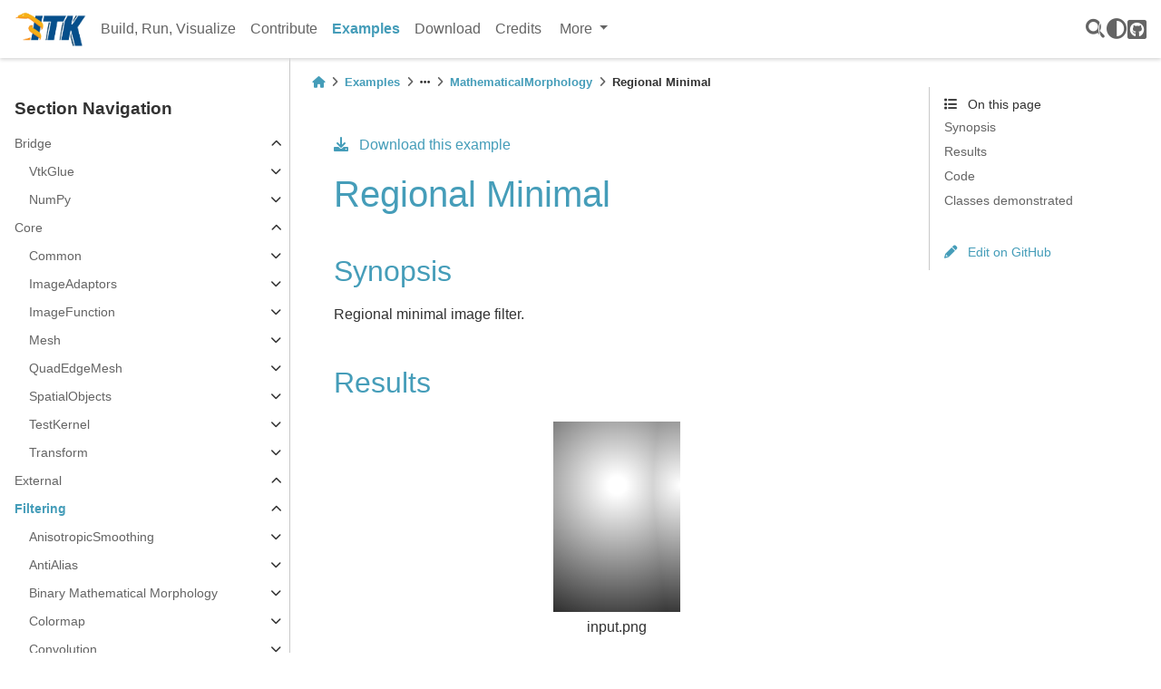

--- FILE ---
content_type: text/html; charset=utf-8
request_url: https://examples.itk.org/src/filtering/mathematicalmorphology/regionalminimal/documentation
body_size: 16209
content:
<!DOCTYPE html><html data-mode="auto" data-theme="light"><head>
    <meta charset="utf-8">
    <meta name="viewport" content="width=device-width, initial-scale=1.0"><meta name="generator" content="Docutils 0.17.1: http://docutils.sourceforge.net/">

    <title>Regional Minimal —  v5.4.0</title>
  
  
  
  
  
  <!-- Loaded before other Sphinx assets -->
  <link href="../../../../_static/styles/theme.css?digest=e353d410970836974a52" rel="stylesheet">
<link href="../../../../_static/styles/bootstrap.css?digest=e353d410970836974a52" rel="stylesheet">
<link href="../../../../_static/styles/pydata-sphinx-theme.css?digest=e353d410970836974a52" rel="stylesheet">

  
  <link href="../../../../_static/vendor/fontawesome/6.1.2/css/all.min.css?digest=e353d410970836974a52" rel="stylesheet">
  <link rel="preload" as="font" type="font/woff2" crossorigin="" href="../../../../_static/vendor/fontawesome/6.1.2/webfonts/fa-solid-900.woff2">
<link rel="preload" as="font" type="font/woff2" crossorigin="" href="../../../../_static/vendor/fontawesome/6.1.2/webfonts/fa-brands-400.woff2">
<link rel="preload" as="font" type="font/woff2" crossorigin="" href="../../../../_static/vendor/fontawesome/6.1.2/webfonts/fa-regular-400.woff2">

    <link rel="stylesheet" type="text/css" href="../../../../_static/pygments.css">
    <link rel="stylesheet" type="text/css" href="../../../../_static/sphinx_contributors.css">
  
  <!-- Pre-loaded scripts that we'll load fully later -->
  <link rel="preload" as="script" href="../../../../_static/scripts/bootstrap.js?digest=e353d410970836974a52">
<link rel="preload" as="script" href="../../../../_static/scripts/pydata-sphinx-theme.js?digest=e353d410970836974a52">

    
    
    
    
    
    
    
    
    
    
    <link rel="shortcut icon" href="../../../../_static/itk_favicon.ico">
    <link rel="index" title="Index" href="../../../../genindex.html">
    <link rel="search" title="Search" href="../../../../search.html">
    <link rel="next" title="Valued Regional Maxima Image" href="../ValuedRegionalMaximaImage/Documentation.html">
    <link rel="prev" title="Regional Maximal" href="../RegionalMaximal/Documentation.html">
    <link rel="shortcut icon" href="../../../../_static/itk_favicon.ico">
    <link rel="stylesheet" href="../../../../_static/pace.css">

  </head>
  
  
  <body data-bs-spy="scroll" data-bs-target=".bd-toc-nav" data-offset="180" data-bs-root-margin="0px 0px -60%" data-default-mode="">

  
  
  <a class="skip-link" href="#main-content">Skip to main content</a>
  
  <input type="checkbox" class="sidebar-toggle" name="__primary" id="__primary">
  <label class="overlay overlay-primary" for="__primary"></label>
  
  <input type="checkbox" class="sidebar-toggle" name="__secondary" id="__secondary">
  <label class="overlay overlay-secondary" for="__secondary"></label>
  
  <div class="search-button__wrapper">
    <div class="search-button__overlay"></div>
    <div class="search-button__search-container">
<form class="bd-search d-flex align-items-center" action="../../../../search.html" method="get">
  <i class="fa-solid fa-magnifying-glass"></i>
  <input type="search" class="form-control" name="q" id="search-input" placeholder="Search the docs ..." aria-label="Search the docs ..." autocomplete="off" autocorrect="off" autocapitalize="off" spellcheck="false">
  <span class="search-button__kbd-shortcut"><kbd class="kbd-shortcut__modifier">Ctrl</kbd>+<kbd>K</kbd></span>
</form></div>
  </div>
  
    <nav class="bd-header navbar navbar-expand-lg bd-navbar">
<div class="bd-header__inner bd-page-width">
  <label class="sidebar-toggle primary-toggle" for="__primary">
    <span class="fa-solid fa-bars"></span>
  </label>
  
  <div class="navbar-header-items__start">
    
      <div class="navbar-item">
  

<a class="navbar-brand logo" href="/">
  
  
  
  
    
    
      
    
    
    <img src="../../../../_static/itkLogoSmall.png" class="logo__image only-light" alt="Logo image">
    <img src="../../../../_static/itkLogoSmall.png" class="logo__image only-dark" alt="Logo image">
  
  
</a></div>
    
  </div>
  
  
  <div class="col-lg-9 navbar-header-items">
    
    <div class="me-auto navbar-header-items__center">
      
        <div class="navbar-item"><nav class="navbar-nav">
  <p class="sidebar-header-items__title" role="heading" aria-level="1" aria-label="Site Navigation">
    Site Navigation
  </p>
  <ul class="bd-navbar-elements navbar-nav">
    
                    <li class="nav-item">
                      <a class="nav-link nav-internal" href="/documentation/build/">
                        Build, Run, Visualize
                      </a>
                    </li>
                

                    <li class="nav-item">
                      <a class="nav-link nav-internal" href="/documentation/contribute/">
                        Contribute
                      </a>
                    </li>
                

                    <li class="nav-item current active">
                      <a class="nav-link nav-internal" href="/src/">
                        Examples
                      </a>
                    </li>
                

                    <li class="nav-item">
                      <a class="nav-link nav-internal" href="/documentation/download/">
                        Download
                      </a>
                    </li>
                

                    <li class="nav-item">
                      <a class="nav-link nav-internal" href="/documentation/credits">
                        Credits
                      </a>
                    </li>
                
            <div class="nav-item dropdown">
                <button class="btn dropdown-toggle nav-item" type="button" data-bs-toggle="dropdown" aria-haspopup="true" aria-expanded="false">
                    More
                </button>
                <div class="dropdown-menu">
                    
                <li class="nav-item">
                  <a class="nav-link nav-external" href="https://itk.org">
                    ITK
                  </a>
                </li>
                
                </div>
            </div>
            
  </ul>
</nav></div>
      
    </div>
    
    
    <div class="navbar-header-items__end">
      
        <div class="navbar-item navbar-persistent--container">
          

  <button class="btn btn-sm navbar-btn search-button search-button__button" aria-label="Search" data-bs-placement="bottom" data-bs-toggle="tooltip" data-bs-original-title="Search">
    <i class="fa-solid fa-magnifying-glass"></i>
  </button>

        </div>
      
      
        <div class="navbar-item">

  <button class="theme-switch-button btn btn-sm btn-outline-primary navbar-btn rounded-circle" aria-label="light/dark" data-bs-placement="bottom" data-bs-toggle="tooltip" data-bs-original-title="light/dark">
    <span class="theme-switch" data-mode="light"><i class="fa-solid fa-sun"></i></span>
    <span class="theme-switch" data-mode="dark"><i class="fa-solid fa-moon"></i></span>
    <span class="theme-switch" data-mode="auto"><i class="fa-solid fa-circle-half-stroke"></i></span>
  </button>
</div>
      
        <div class="navbar-item"><ul class="navbar-icon-links navbar-nav" aria-label="Icon Links">
        <li class="nav-item">
          
          
          
          
          
          
          
          
          <a href="https://github.com/InsightSoftwareConsortium/ITKSphinxExamples" class="nav-link" rel="noopener" target="_blank" data-bs-toggle="tooltip" data-bs-placement="bottom" data-bs-original-title="GitHub"><span><i class="fa-brands fa-square-github"></i></span>
            <label class="sr-only">GitHub</label></a>
        </li>
</ul></div>
      
    </div>
    
  </div>
  
  
    <div class="navbar-persistent--mobile">

  <button class="btn btn-sm navbar-btn search-button search-button__button" aria-label="Search" data-bs-placement="bottom" data-bs-toggle="tooltip" data-bs-original-title="Search">
    <i class="fa-solid fa-magnifying-glass"></i>
  </button>

    </div>
  

  
    <label class="sidebar-toggle secondary-toggle" for="__secondary">
      <span class="fa-solid fa-outdent"></span>
    </label>
  
</div>

    </nav>
  
  <div class="bd-container">
    <div class="bd-container__inner bd-page-width">
      
      <div class="bd-sidebar-primary bd-sidebar">
        

  
  <div class="sidebar-header-items sidebar-primary__section">
    
    
      <div class="sidebar-header-items__center">
        
          <div class="navbar-item"><nav class="navbar-nav">
  <p class="sidebar-header-items__title" role="heading" aria-level="1" aria-label="Site Navigation">
    Site Navigation
  </p>
  <ul class="bd-navbar-elements navbar-nav">
    
                    <li class="nav-item">
                      <a class="nav-link nav-internal" href="/documentation/build/">
                        Build, Run, Visualize
                      </a>
                    </li>
                

                    <li class="nav-item">
                      <a class="nav-link nav-internal" href="/documentation/contribute/">
                        Contribute
                      </a>
                    </li>
                

                    <li class="nav-item current active">
                      <a class="nav-link nav-internal" href="/src/">
                        Examples
                      </a>
                    </li>
                

                    <li class="nav-item">
                      <a class="nav-link nav-internal" href="/documentation/download/">
                        Download
                      </a>
                    </li>
                

                    <li class="nav-item">
                      <a class="nav-link nav-internal" href="/documentation/credits">
                        Credits
                      </a>
                    </li>
                
            <div class="nav-item dropdown">
                <button class="btn dropdown-toggle nav-item" type="button" data-bs-toggle="dropdown" aria-haspopup="true" aria-expanded="false">
                    More
                </button>
                <div class="dropdown-menu">
                    
                <li class="nav-item">
                  <a class="nav-link nav-external" href="https://itk.org">
                    ITK
                  </a>
                </li>
                
                </div>
            </div>
            
  </ul>
</nav></div>
        
      </div>
    
    
    
      <div class="sidebar-header-items__end">
        
          <div class="navbar-item">

  <button class="theme-switch-button btn btn-sm btn-outline-primary navbar-btn rounded-circle" aria-label="light/dark" data-bs-placement="bottom" data-bs-toggle="tooltip" data-bs-original-title="light/dark">
    <span class="theme-switch" data-mode="light"><i class="fa-solid fa-sun"></i></span>
    <span class="theme-switch" data-mode="dark"><i class="fa-solid fa-moon"></i></span>
    <span class="theme-switch" data-mode="auto"><i class="fa-solid fa-circle-half-stroke"></i></span>
  </button>
</div>
        
          <div class="navbar-item"><ul class="navbar-icon-links navbar-nav" aria-label="Icon Links">
        <li class="nav-item">
          
          
          
          
          
          
          
          
          <a href="https://github.com/InsightSoftwareConsortium/ITKSphinxExamples" class="nav-link" rel="noopener" target="_blank" data-bs-toggle="tooltip" data-bs-placement="bottom" data-bs-original-title="GitHub"><span><i class="fa-brands fa-square-github"></i></span>
            <label class="sr-only">GitHub</label></a>
        </li>
</ul></div>
        
      </div>
    
  </div>
  
    <div class="sidebar-primary-items__start sidebar-primary__section">
        <div class="sidebar-primary-item"><nav class="bd-docs-nav bd-links" aria-label="Section Navigation">
  <p class="bd-links__title" role="heading" aria-level="1">Section Navigation</p>
  <div class="bd-toc-item navbar-nav"><ul class="current nav bd-sidenav">
<li class="toctree-l1 has-children"><a class="reference internal" href="/src/bridge/">Bridge</a><input checked="" class="toctree-checkbox" id="toctree-checkbox-1" name="toctree-checkbox-1" type="checkbox"><label class="toctree-toggle" for="toctree-checkbox-1"><i class="fa-solid fa-chevron-down"></i></label><ul>
<li class="toctree-l2 has-children"><a class="reference internal" href="/src/bridge/vtkglue/">VtkGlue</a><input class="toctree-checkbox" id="toctree-checkbox-2" name="toctree-checkbox-2" type="checkbox"><label class="toctree-toggle" for="toctree-checkbox-2"><i class="fa-solid fa-chevron-down"></i></label><ul>
<li class="toctree-l3"><a class="reference internal" href="/src/bridge/vtkglue/convertanitkimagetovtkimagedata/documentation">Convert an itk::Image to vtkImageData</a></li>
<li class="toctree-l3"><a class="reference internal" href="/src/bridge/vtkglue/convertanrgbitkimagetovtkimagedata/documentation">Convert an RGB itk::Image to vtkImageData</a></li>
<li class="toctree-l3"><a class="reference internal" href="/src/bridge/vtkglue/convertrgbvtkimagedatatoanitkimage/documentation">Convert RGB vtkImageData to an itk::Image</a></li>
<li class="toctree-l3"><a class="reference internal" href="/src/bridge/vtkglue/convertvtkimagedatatoanitkimage/documentation">Convert vtkImageData to an itk::Image</a></li>
<li class="toctree-l3"><a class="reference internal" href="/src/bridge/vtkglue/visualizeevolvingdense2dlevelsetaselevationmap/documentation">Visualize an Evolving Dense 2D Level Set as Elevation Map</a></li>
<li class="toctree-l3"><a class="reference internal" href="/src/bridge/vtkglue/visualizeevolvingdense2dlevelsetzeroset/documentation">Visualize an Evolving Dense 2D Level-Set Zero-Set</a></li>
<li class="toctree-l3"><a class="reference internal" href="/src/bridge/vtkglue/visualizestaticdense2dlevelsetaselevationmap/documentation">Visualize a Static Dense 2D Level Set as Elevation Map</a></li>
<li class="toctree-l3"><a class="reference internal" href="/src/bridge/vtkglue/visualizestaticdense2dlevelsetzeroset/documentation">Visualize a Static Dense 2D Level-Set Zero-Set</a></li>
<li class="toctree-l3"><a class="reference internal" href="/src/bridge/vtkglue/visualizestaticmalcolm2dlevelsetlayers/documentation">Visualize a Static Sparse Malcolm 2D Level-Set Layers</a></li>
<li class="toctree-l3"><a class="reference internal" href="/src/bridge/vtkglue/visualizestaticshi2dlevelsetlayers/documentation">Visualize a Static Sparse Shi 2D Level-Set Layers</a></li>
<li class="toctree-l3"><a class="reference internal" href="/src/bridge/vtkglue/visualizestaticwhitaker2dlevelsetlayers/documentation">Visualize a Static Sparse Whitaker 2D Level-Set Layers</a></li>
<li class="toctree-l3"><a class="reference internal" href="/src/bridge/vtkglue/vtkimagetoitkimage/documentation">VTK Image to ITK Image</a></li>
</ul>
</li>
<li class="toctree-l2 has-children"><a class="reference internal" href="/src/bridge/numpy/">NumPy</a><input class="toctree-checkbox" id="toctree-checkbox-3" name="toctree-checkbox-3" type="checkbox"><label class="toctree-toggle" for="toctree-checkbox-3"><i class="fa-solid fa-chevron-down"></i></label><ul>
<li class="toctree-l3 has-children"><a class="reference internal" href="/src/bridge/numpy/convertnumpyarraytoitkimage/documentation">Interface ITK with NumPy Array</a><input class="toctree-checkbox" id="toctree-checkbox-4" name="toctree-checkbox-4" type="checkbox"><label class="toctree-toggle" for="toctree-checkbox-4"><i class="fa-solid fa-chevron-down"></i></label><ul>
<li class="toctree-l4"><a class="reference internal" href="/src/bridge/numpy/convertnumpyarraytoitkimage/convertnumpyarraytoitkimage">Bridging ITK image data with NumPy array</a></li>
</ul>
</li>
</ul>
</li>
</ul>
</li>
<li class="toctree-l1 has-children"><a class="reference internal" href="/src/core/">Core</a><input checked="" class="toctree-checkbox" id="toctree-checkbox-5" name="toctree-checkbox-5" type="checkbox"><label class="toctree-toggle" for="toctree-checkbox-5"><i class="fa-solid fa-chevron-down"></i></label><ul>
<li class="toctree-l2 has-children"><a class="reference internal" href="/src/core/common/">Common</a><input class="toctree-checkbox" id="toctree-checkbox-6" name="toctree-checkbox-6" type="checkbox"><label class="toctree-toggle" for="toctree-checkbox-6"><i class="fa-solid fa-chevron-down"></i></label><ul>
<li class="toctree-l3"><a class="reference internal" href="/src/core/common/addnoisetobinaryimage/documentation">Add Noise To Binary Image</a></li>
<li class="toctree-l3"><a class="reference internal" href="/src/core/common/addoffsettoindex/documentation">Add Offset To Index</a></li>
<li class="toctree-l3"><a class="reference internal" href="/src/core/common/applyafilteronlytoaspecifiedregionofanimage/documentation">Apply a Filter Only to a Specified Region of an Image</a></li>
<li class="toctree-l3"><a class="reference internal" href="/src/core/common/applycustomoperationtoeachpixelinimage/documentation">Apply Custom Operation to Each Pixel in Image</a></li>
<li class="toctree-l3"><a class="reference internal" href="/src/core/common/boundingboxofapointset/documentation">Bounding Box of a Point Set</a></li>
<li class="toctree-l3"><a class="reference internal" href="/src/core/common/bresenhamline/documentation">Bresenham Line</a></li>
<li class="toctree-l3"><a class="reference internal" href="/src/core/common/buildahelloworldprogram/documentation">Build a Hello World Program</a></li>
<li class="toctree-l3"><a class="reference internal" href="/src/core/common/castvectorimagetoanothertype/documentation">Cast Vector Image to Another Type</a></li>
<li class="toctree-l3"><a class="reference internal" href="/src/core/common/checkifmoduleispresent/documentation">Check if Module Is Present</a></li>
<li class="toctree-l3"><a class="reference internal" href="/src/core/common/computetimebetweenpoints/documentation">Compute Time Between Points</a></li>
<li class="toctree-l3"><a class="reference internal" href="/src/core/common/conceptcheckingisfloatingpoint/documentation">Concept Checking Is Floating Point</a></li>
<li class="toctree-l3"><a class="reference internal" href="/src/core/common/conceptcheckingissamedimension/documentation">Concept Checking Is Same Dimension</a></li>
<li class="toctree-l3"><a class="reference internal" href="/src/core/common/conceptcheckingissametype/documentation">Concept Checking Is Same Type</a></li>
<li class="toctree-l3"><a class="reference internal" href="/src/core/common/convertarraytoimage/documentation">Convert Array to Image</a></li>
<li class="toctree-l3"><a class="reference internal" href="/src/core/common/covariantvectordotproduct/documentation">Covariant Vector Dot Product</a></li>
<li class="toctree-l3"><a class="reference internal" href="/src/core/common/covariantvectornorm/documentation">Covariant Vector Norm</a></li>
<li class="toctree-l3"><a class="reference internal" href="/src/core/common/createabackwarddifferenceoperator/documentation">Create a Backward Difference Operator</a></li>
<li class="toctree-l3"><a class="reference internal" href="/src/core/common/createacovariantvector/documentation">Create a CovariantVector</a></li>
<li class="toctree-l3"><a class="reference internal" href="/src/core/common/createafixedarray/documentation">Create a Fixed Array</a></li>
<li class="toctree-l3"><a class="reference internal" href="/src/core/common/createaindex/documentation">Create a Index</a></li>
<li class="toctree-l3"><a class="reference internal" href="/src/core/common/createapointset/documentation">Create a PointSet</a></li>
<li class="toctree-l3"><a class="reference internal" href="/src/core/common/createasize/documentation">Create a Size</a></li>
<li class="toctree-l3"><a class="reference internal" href="/src/core/common/createavector/documentation">Create a Vector</a></li>
<li class="toctree-l3"><a class="reference internal" href="/src/core/common/createanimage/documentation">Create an Image</a></li>
<li class="toctree-l3"><a class="reference internal" href="/src/core/common/createanimageregion/documentation">Create an Image Region</a></li>
<li class="toctree-l3"><a class="reference internal" href="/src/core/common/createanimageofvectors/documentation">Create an Image of Vectors</a></li>
<li class="toctree-l3"><a class="reference internal" href="/src/core/common/createanrgbimage/documentation">Create an RGB Image</a></li>
<li class="toctree-l3"><a class="reference internal" href="/src/core/common/createanotherinstanceofafilter/documentation">Create Another Instance Of A Filter</a></li>
<li class="toctree-l3"><a class="reference internal" href="/src/core/common/createanotherinstanceofanimage/documentation">Create Another Instance of an Image</a></li>
<li class="toctree-l3"><a class="reference internal" href="/src/core/common/createderivativekernel/documentation">Create Derivative Kernel</a></li>
<li class="toctree-l3"><a class="reference internal" href="/src/core/common/createforwarddifferencekernel/documentation">Create Forward Difference Kernel</a></li>
<li class="toctree-l3"><a class="reference internal" href="/src/core/common/creategaussianderivativekernel/documentation">Create Gaussian Derivative Kernel</a></li>
<li class="toctree-l3"><a class="reference internal" href="/src/core/common/creategaussiankernel/documentation">Create Gaussian Kernel</a></li>
<li class="toctree-l3"><a class="reference internal" href="/src/core/common/createlaplaciankernel/documentation">Create Laplacian Kernel</a></li>
<li class="toctree-l3"><a class="reference internal" href="/src/core/common/createsobelkernel/documentation">Create Sobel Kernel</a></li>
<li class="toctree-l3"><a class="reference internal" href="/src/core/common/createvectorimage/documentation">Create Vector Image</a></li>
<li class="toctree-l3"><a class="reference internal" href="/src/core/common/cropimagebyspecifyingregion/documentation">Crop Image by Specifying Region</a></li>
<li class="toctree-l3"><a class="reference internal" href="/src/core/common/deepcopyimage/documentation">Deep Copy Image</a></li>
<li class="toctree-l3"><a class="reference internal" href="/src/core/common/demonstratealloperators/documentation">Demonstrate All Operators</a></li>
<li class="toctree-l3"><a class="reference internal" href="/src/core/common/directwarningtofile/documentation">Direct Warning to File</a></li>
<li class="toctree-l3"><a class="reference internal" href="/src/core/common/displayimage/documentation">Display Image</a></li>
<li class="toctree-l3"><a class="reference internal" href="/src/core/common/distancebetweenindices/documentation">Distance Between Indices</a></li>
<li class="toctree-l3"><a class="reference internal" href="/src/core/common/distancebetweenpoints/documentation">Distance Between Points</a></li>
<li class="toctree-l3"><a class="reference internal" href="/src/core/common/dodataparallelthreading/documentation">Do Data Parallel Threading</a></li>
<li class="toctree-l3"><a class="reference internal" href="/src/core/common/duplicateanimage/documentation">Duplicate an Image</a></li>
<li class="toctree-l3"><a class="reference internal" href="/src/core/common/eagermoduleloadingpython/documentation">Eagerly Load Python Modules</a></li>
<li class="toctree-l3"><a class="reference internal" href="/src/core/common/filterandparallelizeimageregion/documentation">Filter and ParallelizeImageRegion Comparison</a></li>
<li class="toctree-l3"><a class="reference internal" href="/src/core/common/filterimage/documentation">Filter Image</a></li>
<li class="toctree-l3"><a class="reference internal" href="/src/core/common/filterimageusingmultiplethreads/documentation">Filter Image Using Multiple Threads</a></li>
<li class="toctree-l3"><a class="reference internal" href="/src/core/common/filterimagewithoutcopying/documentation">Filter Image Without Copying Its Data</a></li>
<li class="toctree-l3"><a class="reference internal" href="/src/core/common/findmaxandmininimage/documentation">Find Max and Min in Image</a></li>
<li class="toctree-l3"><a class="reference internal" href="/src/core/common/generateoffsetsshapedimageneighborhood/documentation">Generate the Offsets of a Shaped Image Neighborhood</a></li>
<li class="toctree-l3"><a class="reference internal" href="/src/core/common/getimagesize/documentation">Get Image Size</a></li>
<li class="toctree-l3"><a class="reference internal" href="/src/core/common/getnameofclass/documentation">Get Name of Class</a></li>
<li class="toctree-l3"><a class="reference internal" href="/src/core/common/getorsetmembervariableofitkclass/documentation">Get or Set Member Variable of ITK Class</a></li>
<li class="toctree-l3"><a class="reference internal" href="/src/core/common/gettypebasicinformation/documentation">Get Type Basic Information</a></li>
<li class="toctree-l3"><a class="reference internal" href="/src/core/common/imagebufferandindexrange/documentation">Iterate Over an Image Buffer and an Index Range</a></li>
<li class="toctree-l3"><a class="reference internal" href="/src/core/common/imageregionintersection/documentation">Image Region Intersection</a></li>
<li class="toctree-l3"><a class="reference internal" href="/src/core/common/imageregionoverlap/documentation">Image Region Overlap</a></li>
<li class="toctree-l3"><a class="reference internal" href="/src/core/common/importpixelbufferintoanimage/documentation">Import Pixel Buffer Into an Image</a></li>
<li class="toctree-l3"><a class="reference internal" href="/src/core/common/inplacefilterofimage/documentation">In Place Filter of Image</a></li>
<li class="toctree-l3"><a class="reference internal" href="/src/core/common/ispixelinsideregion/documentation">Is Pixel Inside Region</a></li>
<li class="toctree-l3"><a class="reference internal" href="/src/core/common/iterateimagestartingatseed/documentation">Iterate Image Starting at Seed</a></li>
<li class="toctree-l3"><a class="reference internal" href="/src/core/common/iteratelinethroughimage/documentation">Iterate Line Through Image</a></li>
<li class="toctree-l3"><a class="reference internal" href="/src/core/common/iteratelinethroughimagewithoutwriteaccess/documentation">Iterate Line Through Image Without Write Access</a></li>
<li class="toctree-l3"><a class="reference internal" href="/src/core/common/iterateonavectorcontainer/documentation">Iterate on a Vector Container</a></li>
<li class="toctree-l3"><a class="reference internal" href="/src/core/common/iterateoveraregionwithashapedneighborhooditerator/documentation">Iterate Over a Region With a Shaped Neighborhood Iterator</a></li>
<li class="toctree-l3"><a class="reference internal" href="/src/core/common/iterateoveraregionwithashapedneighborhooditeratormanual/documentation">Iterate Over a Region With a Shaped Neighborhood Iterator Manually</a></li>
<li class="toctree-l3"><a class="reference internal" href="/src/core/common/iterateoverspecificregion/documentation">Iterate Over Image While Skipping Specific Region</a></li>
<li class="toctree-l3"><a class="reference internal" href="/src/core/common/iterateregionwithaccesstoindexwithoutwriteaccess/documentation">Iterate Region in Image With Access to Index Without Write Access</a></li>
<li class="toctree-l3"><a class="reference internal" href="/src/core/common/iterateregionwithaccesstoindexwithwriteaccess/documentation">Iterate Region in Image With Access to Current Index With Write Access</a></li>
<li class="toctree-l3"><a class="reference internal" href="/src/core/common/iterateregionwithneighborhood/documentation">Iterate Region in Image With Neighborhood</a></li>
<li class="toctree-l3"><a class="reference internal" href="/src/core/common/iteratewithneighborhoodwithoutaccess/documentation">Iterate Region in Image With Neighborhood Without Write Access</a></li>
<li class="toctree-l3"><a class="reference internal" href="/src/core/common/iterateregionwithwriteaccess/documentation">Iterate Region in Image With Write Access</a></li>
<li class="toctree-l3"><a class="reference internal" href="/src/core/common/iterateregionwithoutwriteaccess/documentation">Iterate Region in Image Without Write Access</a></li>
<li class="toctree-l3"><a class="reference internal" href="/src/core/common/makeoutofboundspixelsreturnconstvalue/documentation">Make Out of Bounds Pixels Return Constant Value</a></li>
<li class="toctree-l3"><a class="reference internal" href="/src/core/common/makepartofimagetransparent/documentation">Make Part of an Image Transparent</a></li>
<li class="toctree-l3"><a class="reference internal" href="/src/core/common/matrix/documentation">Matrix</a></li>
<li class="toctree-l3"><a class="reference internal" href="/src/core/common/matrixinverse/documentation">Matrix Inverse</a></li>
<li class="toctree-l3"><a class="reference internal" href="/src/core/common/mersennetwisterrandomintegergenerator/documentation">Mersenne Twister Random Integer Generator</a></li>
<li class="toctree-l3"><a class="reference internal" href="/src/core/common/mersennetwisterrandomnumbergenerator/documentation">Mersenne Twister Random Number Generator</a></li>
<li class="toctree-l3"><a class="reference internal" href="/src/core/common/minipipeline/documentation">Mini Pipeline</a></li>
<li class="toctree-l3"><a class="reference internal" href="/src/core/common/multipleinputsofdifferenttype/documentation">Multiple Inputs of Different Type</a></li>
<li class="toctree-l3"><a class="reference internal" href="/src/core/common/multipleinputsofsametype/documentation">Multiple Inputs of Same Type</a></li>
<li class="toctree-l3"><a class="reference internal" href="/src/core/common/multipleoutputsofdifferenttype/documentation">Multiple Outputs of Different Type</a></li>
<li class="toctree-l3"><a class="reference internal" href="/src/core/common/multipleoutputsofsametype/documentation">Multiple Outputs of Same Type</a></li>
<li class="toctree-l3"><a class="reference internal" href="/src/core/common/multithreadoilpainting/documentation">Multi-thread Oil Painting</a></li>
<li class="toctree-l3"><a class="reference internal" href="/src/core/common/neighborhooditeratoronvectorimage/documentation">Neighborhood Iterator on Vector Image</a></li>
<li class="toctree-l3"><a class="reference internal" href="/src/core/common/observeanevent/documentation">Observe an Event</a></li>
<li class="toctree-l3"><a class="reference internal" href="/src/core/common/passimagetofunction/documentation">Pass Image to Function</a></li>
<li class="toctree-l3"><a class="reference internal" href="/src/core/common/permutesequenceofindices/documentation">Permute Sequence of Indices</a></li>
<li class="toctree-l3"><a class="reference internal" href="/src/core/common/piconstant/documentation">Pi Constant</a></li>
<li class="toctree-l3"><a class="reference internal" href="/src/core/common/printmoduleloadingpython/documentation">Print ITK Python Module Loading</a></li>
<li class="toctree-l3"><a class="reference internal" href="/src/core/common/produceimageprogrammatically/documentation">Produce Image Programmatically</a></li>
<li class="toctree-l3"><a class="reference internal" href="/src/core/common/randomselectofpixelsfromregion/documentation">Random Selection of Pixels From Region</a></li>
<li class="toctree-l3"><a class="reference internal" href="/src/core/common/randomselectpixelfromregionwithoutreplacee/documentation">Random Select Pixel From Region Without Replacing</a></li>
<li class="toctree-l3"><a class="reference internal" href="/src/core/common/readapointset/documentation">Read a PointSet</a></li>
<li class="toctree-l3"><a class="reference internal" href="/src/core/common/readwritevectorimage/documentation">Read Write Vector Image</a></li>
<li class="toctree-l3"><a class="reference internal" href="/src/core/common/rerunpipelinewithchanginglargestpossibleregion/documentation">Re-Run Pipeline With Changing Largest Possible Region</a></li>
<li class="toctree-l3"><a class="reference internal" href="/src/core/common/returnobjectfromfunction/documentation">Return Object From Function</a></li>
<li class="toctree-l3"><a class="reference internal" href="/src/core/common/setdefaultnumberofthreads/documentation">Set the Default Number of Threads</a></li>
<li class="toctree-l3"><a class="reference internal" href="/src/core/common/setpixelvalueinoneimage/documentation">Set Pixel Value in One Image</a></li>
<li class="toctree-l3"><a class="reference internal" href="/src/core/common/sortitkindex/documentation">Sort ITK Index</a></li>
<li class="toctree-l3"><a class="reference internal" href="/src/core/common/storenonpixeldatainimage/documentation">Store Non-Pixel Data In Image</a></li>
<li class="toctree-l3"><a class="reference internal" href="/src/core/common/streamapipeline/documentation">Stream a Pipeline</a></li>
<li class="toctree-l3"><a class="reference internal" href="/src/core/common/throwexception/documentation">Throw Exception</a></li>
<li class="toctree-l3"><a class="reference internal" href="/src/core/common/tracememorybetweenpoints/documentation">Trace Memory Between Points</a></li>
<li class="toctree-l3"><a class="reference internal" href="/src/core/common/trycatchexception/documentation">Try Catch Exception</a></li>
<li class="toctree-l3"><a class="reference internal" href="/src/core/common/useparallelizeimageregion/documentation">Use ParallelizeImageRegion</a></li>
<li class="toctree-l3"><a class="reference internal" href="/src/core/common/variablelengthvector/documentation">Variable Length Vector</a></li>
<li class="toctree-l3"><a class="reference internal" href="/src/core/common/vectordotproduct/documentation">Vector Dot Product</a></li>
<li class="toctree-l3"><a class="reference internal" href="/src/core/common/watchafilter/documentation">Watch a Filter</a></li>
<li class="toctree-l3"><a class="reference internal" href="/src/core/common/writeapointset/documentation">Write a PointSet</a></li>
</ul>
</li>
<li class="toctree-l2 has-children"><a class="reference internal" href="/src/core/imageadaptors/">ImageAdaptors</a><input class="toctree-checkbox" id="toctree-checkbox-7" name="toctree-checkbox-7" type="checkbox"><label class="toctree-toggle" for="toctree-checkbox-7"><i class="fa-solid fa-chevron-down"></i></label><ul>
<li class="toctree-l3"><a class="reference internal" href="/src/core/imageadaptors/addconstanttopixelswithoutduplicatingimage/documentation">Add Constant to Every Pixel Without Duplicating Memory</a></li>
<li class="toctree-l3"><a class="reference internal" href="/src/core/imageadaptors/extractchannelofimagewithmultiplecomponents/documentation">Extract Channel of Image With Multiple Components</a></li>
<li class="toctree-l3"><a class="reference internal" href="/src/core/imageadaptors/presentimageafteroperation/documentation">Present Image After Operation</a></li>
<li class="toctree-l3"><a class="reference internal" href="/src/core/imageadaptors/processnthcomponentofvectorimage/documentation">Process Nth Component of Vector Image</a></li>
<li class="toctree-l3"><a class="reference internal" href="/src/core/imageadaptors/viewcomponentvectorimageasscaleimage/documentation">View Component Vector Image as Scalar Image</a></li>
</ul>
</li>
<li class="toctree-l2 has-children"><a class="reference internal" href="/src/core/imagefunction/">ImageFunction</a><input class="toctree-checkbox" id="toctree-checkbox-8" name="toctree-checkbox-8" type="checkbox"><label class="toctree-toggle" for="toctree-checkbox-8"><i class="fa-solid fa-chevron-down"></i></label><ul>
<li class="toctree-l3"><a class="reference internal" href="/src/core/imagefunction/computemedianofimageatpixel/documentation">Compute Median of Image at Pixel</a></li>
<li class="toctree-l3"><a class="reference internal" href="/src/core/imagefunction/linearlyinterpolatepositioninimage/documentation">Linearly Interpolate Position in Image</a></li>
<li class="toctree-l3"><a class="reference internal" href="/src/core/imagefunction/multiplykernelwithanimageatlocation/documentation">Multiply Kernel With an Image at Location</a></li>
<li class="toctree-l3"><a class="reference internal" href="/src/core/imagefunction/resamplesegmentedimage/documentation">Resample Segmented Image</a></li>
</ul>
</li>
<li class="toctree-l2 has-children"><a class="reference internal" href="/src/core/mesh/">Mesh</a><input class="toctree-checkbox" id="toctree-checkbox-9" name="toctree-checkbox-9" type="checkbox"><label class="toctree-toggle" for="toctree-checkbox-9"><i class="fa-solid fa-chevron-down"></i></label><ul>
<li class="toctree-l3"><a class="reference internal" href="/src/core/mesh/accessdataincells/documentation">Access data in cells</a></li>
<li class="toctree-l3"><a class="reference internal" href="/src/core/mesh/addpointsandedges/documentation">Add Points and Edges</a></li>
<li class="toctree-l3"><a class="reference internal" href="/src/core/mesh/calculateareaandvolumeofsimplexmesh/documentation">Calculate Area and Volume of Simplex Mesh</a></li>
<li class="toctree-l3"><a class="reference internal" href="/src/core/mesh/convertmeshtounstructeredgrid/documentation">Convert Mesh to Unstructered Grid</a></li>
<li class="toctree-l3"><a class="reference internal" href="/src/core/mesh/converttrianglemeshtobinaryimage/documentation">Convert Triangle Mesh to Binary Image</a></li>
<li class="toctree-l3"><a class="reference internal" href="/src/core/mesh/extractisosurface/documentation">Extract Iso Surface</a></li>
<li class="toctree-l3"><a class="reference internal" href="/src/core/mesh/translateonemesh/documentation">Translate One Mesh</a></li>
<li class="toctree-l3"><a class="reference internal" href="/src/core/mesh/workingwithpointandcelldata/documentation">Working With Point and Cell Data</a></li>
<li class="toctree-l3"><a class="reference internal" href="/src/core/mesh/writemeshtovtp/documentation">Write Mesh to VTP</a></li>
</ul>
</li>
<li class="toctree-l2 has-children"><a class="reference internal" href="/src/core/quadedgemesh/">QuadEdgeMesh</a><input class="toctree-checkbox" id="toctree-checkbox-10" name="toctree-checkbox-10" type="checkbox"><label class="toctree-toggle" for="toctree-checkbox-10"><i class="fa-solid fa-chevron-down"></i></label><ul>
<li class="toctree-l3"><a class="reference internal" href="/src/core/quadedgemesh/createtriangularquadedgemesh/documentation">Create Triangular Quad Edge Mesh</a></li>
<li class="toctree-l3"><a class="reference internal" href="/src/core/quadedgemesh/cutmesh/documentation">Cut Mesh</a></li>
<li class="toctree-l3"><a class="reference internal" href="/src/core/quadedgemesh/extractvertexonmeshboundaries/documentation">Extract Vertex on Mesh Boundaries</a></li>
<li class="toctree-l3"><a class="reference internal" href="/src/core/quadedgemesh/getlistoffacesaroundagivenvertex/documentation">Get List of Faces Around a Given Vertex</a></li>
<li class="toctree-l3"><a class="reference internal" href="/src/core/quadedgemesh/printvertexneighbors/documentation">Print Vertex Neighbors</a></li>
</ul>
</li>
<li class="toctree-l2 has-children"><a class="reference internal" href="/src/core/spatialobjects/">SpatialObjects</a><input class="toctree-checkbox" id="toctree-checkbox-11" name="toctree-checkbox-11" type="checkbox"><label class="toctree-toggle" for="toctree-checkbox-11"><i class="fa-solid fa-chevron-down"></i></label><ul>
<li class="toctree-l3"><a class="reference internal" href="/src/core/spatialobjects/blob/documentation">Blob</a></li>
<li class="toctree-l3"><a class="reference internal" href="/src/core/spatialobjects/contourspatialobject/documentation">Contour Spatial Object</a></li>
<li class="toctree-l3"><a class="reference internal" href="/src/core/spatialobjects/convertspatialobjecttoimage/documentation">Convert Spatial Object to Image</a></li>
<li class="toctree-l3"><a class="reference internal" href="/src/core/spatialobjects/createalinespatialobject/documentation">Create a Line Spatial Object</a></li>
<li class="toctree-l3"><a class="reference internal" href="/src/core/spatialobjects/ellipse/documentation">Ellipse</a></li>
</ul>
</li>
<li class="toctree-l2 has-children"><a class="reference internal" href="/src/core/testkernel/">TestKernel</a><input class="toctree-checkbox" id="toctree-checkbox-12" name="toctree-checkbox-12" type="checkbox"><label class="toctree-toggle" for="toctree-checkbox-12"><i class="fa-solid fa-chevron-down"></i></label><ul>
<li class="toctree-l3"><a class="reference internal" href="/src/core/testkernel/generaterandomimage/documentation">Generate Random Image</a></li>
</ul>
</li>
<li class="toctree-l2 has-children"><a class="reference internal" href="/src/core/transform/">Transform</a><input class="toctree-checkbox" id="toctree-checkbox-13" name="toctree-checkbox-13" type="checkbox"><label class="toctree-toggle" for="toctree-checkbox-13"><i class="fa-solid fa-chevron-down"></i></label><ul>
<li class="toctree-l3"><a class="reference internal" href="/src/core/transform/applyaffinetransformfromhomogeneousmatrixandresample/documentation">Apply Affine Transform From Homogeneous Matrix and Resample</a></li>
<li class="toctree-l3"><a class="reference internal" href="/src/core/transform/cartesiantoazimuthelevation/documentation">Cartesian to Azimuth Elevation</a></li>
<li class="toctree-l3"><a class="reference internal" href="/src/core/transform/copyacompositetransform/documentation">Copy a CompositeTransform</a></li>
<li class="toctree-l3"><a class="reference internal" href="/src/core/transform/copyanoncompositetransform/documentation">Copy a Non-CompositeTransform</a></li>
<li class="toctree-l3"><a class="reference internal" href="/src/core/transform/globalregistrationtwoimagesaffine/documentation">Global Registration Two Images (Affine)</a></li>
<li class="toctree-l3"><a class="reference internal" href="/src/core/transform/globalregistrationtwoimagesbspline/documentation">Global Registration of Two Images (BSpline)</a></li>
<li class="toctree-l3 has-children"><a class="reference internal" href="/src/core/transform/mutualinformationaffine/documentation">Mutual Information Affine</a><input class="toctree-checkbox" id="toctree-checkbox-14" name="toctree-checkbox-14" type="checkbox"><label class="toctree-toggle" for="toctree-checkbox-14"><i class="fa-solid fa-chevron-down"></i></label><ul>
<li class="toctree-l4"><a class="reference internal" href="/src/core/transform/mutualinformationaffine/mutualinformationaffine">Mutual Information Metric</a></li>
</ul>
</li>
<li class="toctree-l3"><a class="reference internal" href="/src/core/transform/scaleanimage/documentation">Scale an Image</a></li>
<li class="toctree-l3"><a class="reference internal" href="/src/core/transform/translateavectorimage/documentation">Translate a Vector Image</a></li>
<li class="toctree-l3"><a class="reference internal" href="/src/core/transform/translateimage/documentation">Translate Image</a></li>
<li class="toctree-l3"><a class="reference internal" href="/src/core/transform/deformavolumewithathinplatespline/documentation">Deform a Volume With a Thin Plate Spline</a></li>
</ul>
</li>
</ul>
</li>
<li class="toctree-l1 has-children"><a class="reference internal" href="/src/external/">External</a><input checked="" class="toctree-checkbox" id="toctree-checkbox-15" name="toctree-checkbox-15" type="checkbox"><label class="toctree-toggle" for="toctree-checkbox-15"><i class="fa-solid fa-chevron-down"></i></label><ul class="simple">
</ul>
</li>
<li class="toctree-l1 current active has-children"><a class="reference internal" href="/src/filtering/">Filtering</a><input checked="" class="toctree-checkbox" id="toctree-checkbox-16" name="toctree-checkbox-16" type="checkbox"><label class="toctree-toggle" for="toctree-checkbox-16"><i class="fa-solid fa-chevron-down"></i></label><ul class="current">
<li class="toctree-l2 has-children"><a class="reference internal" href="/src/filtering/anisotropicsmoothing/">AnisotropicSmoothing</a><input class="toctree-checkbox" id="toctree-checkbox-17" name="toctree-checkbox-17" type="checkbox"><label class="toctree-toggle" for="toctree-checkbox-17"><i class="fa-solid fa-chevron-down"></i></label><ul>
<li class="toctree-l3"><a class="reference internal" href="/src/filtering/anisotropicsmoothing/computecurvatureanisotropicdiffusion/documentation">Compute Curvature Anisotropic Diffusion</a></li>
<li class="toctree-l3"><a class="reference internal" href="/src/filtering/anisotropicsmoothing/computecurvatureflow/documentation">Compute Curvature Flow</a></li>
<li class="toctree-l3"><a class="reference internal" href="/src/filtering/anisotropicsmoothing/computegradientanisotropicdiffusion/documentation">Compute Gradient Anisotropic Diffusion</a></li>
<li class="toctree-l3"><a class="reference internal" href="/src/filtering/anisotropicsmoothing/computeperonamalikanisotropicdiffusion/documentation">Perona Malik Anisotropic Diffusion on Grayscale Image</a></li>
<li class="toctree-l3"><a class="reference internal" href="/src/filtering/anisotropicsmoothing/smoothimagewhilepreservingedges/documentation">Smooth Image While Preserving Edges</a></li>
<li class="toctree-l3"><a class="reference internal" href="/src/filtering/anisotropicsmoothing/smoothimagewhilepreservingedges2/documentation">Smooth Image While Preserving Edges (Curvature)</a></li>
</ul>
</li>
<li class="toctree-l2 has-children"><a class="reference internal" href="/src/filtering/antialias/">AntiAlias</a><input class="toctree-checkbox" id="toctree-checkbox-18" name="toctree-checkbox-18" type="checkbox"><label class="toctree-toggle" for="toctree-checkbox-18"><i class="fa-solid fa-chevron-down"></i></label><ul>
<li class="toctree-l3"><a class="reference internal" href="/src/filtering/antialias/smoothbinaryimagebeforesurfaceextraction/documentation">Smooth Binary Image Before Surface Extraction</a></li>
</ul>
</li>
<li class="toctree-l2 has-children"><a class="reference internal" href="/src/filtering/binarymathematicalmorphology/">Binary Mathematical Morphology</a><input class="toctree-checkbox" id="toctree-checkbox-19" name="toctree-checkbox-19" type="checkbox"><label class="toctree-toggle" for="toctree-checkbox-19"><i class="fa-solid fa-chevron-down"></i></label><ul>
<li class="toctree-l3"><a class="reference internal" href="/src/filtering/binarymathematicalmorphology/closingbinaryimage/documentation">Closing Binary Image</a></li>
<li class="toctree-l3"><a class="reference internal" href="/src/filtering/binarymathematicalmorphology/dilateabinaryimage/documentation">Dilate a Binary Image</a></li>
<li class="toctree-l3"><a class="reference internal" href="/src/filtering/binarymathematicalmorphology/erodeabinaryimage/documentation">Erode a Binary Image</a></li>
<li class="toctree-l3"><a class="reference internal" href="/src/filtering/binarymathematicalmorphology/openingbinaryimage/documentation">Opening a Binary Image</a></li>
<li class="toctree-l3"><a class="reference internal" href="/src/filtering/binarymathematicalmorphology/prunebinaryimage/documentation">Prune Binary Image</a></li>
<li class="toctree-l3"><a class="reference internal" href="/src/filtering/binarymathematicalmorphology/thinimage/documentation">Thin Image</a></li>
</ul>
</li>
<li class="toctree-l2 has-children"><a class="reference internal" href="/src/filtering/colormap/">Colormap</a><input class="toctree-checkbox" id="toctree-checkbox-20" name="toctree-checkbox-20" type="checkbox"><label class="toctree-toggle" for="toctree-checkbox-20"><i class="fa-solid fa-chevron-down"></i></label><ul>
<li class="toctree-l3"><a class="reference internal" href="/src/filtering/colormap/applyacolormaptoanimage/documentation">Apply a Color Map to an Image</a></li>
<li class="toctree-l3"><a class="reference internal" href="/src/filtering/colormap/createacustomcolormap/documentation">Create a Custom Color Map</a></li>
<li class="toctree-l3"><a class="reference internal" href="/src/filtering/colormap/mapscalarsintojetcolormap/documentation">Map Scalars Into Jet Colormap</a></li>
</ul>
</li>
<li class="toctree-l2 has-children"><a class="reference internal" href="/src/filtering/convolution/">Convolution</a><input class="toctree-checkbox" id="toctree-checkbox-21" name="toctree-checkbox-21" type="checkbox"><label class="toctree-toggle" for="toctree-checkbox-21"><i class="fa-solid fa-chevron-down"></i></label><ul>
<li class="toctree-l3"><a class="reference internal" href="/src/filtering/convolution/colornormalizedcorrelation/documentation">Color Normalized Correlation</a></li>
<li class="toctree-l3"><a class="reference internal" href="/src/filtering/convolution/convolveimagewithkernel/documentation">Convolve Image With Kernel</a></li>
<li class="toctree-l3"><a class="reference internal" href="/src/filtering/convolution/normalizedcorrelation/documentation">Normalized Correlation</a></li>
<li class="toctree-l3"><a class="reference internal" href="/src/filtering/convolution/normalizedcorrelationofmaskedimage/documentation">Normalized Correlation of Masked Image</a></li>
<li class="toctree-l3"><a class="reference internal" href="/src/filtering/convolution/normalizedcorrelationusingfft/documentation">Normalized Correlation Using FFT</a></li>
<li class="toctree-l3"><a class="reference internal" href="/src/filtering/convolution/normalizedcorrelationusingfftwithmaskimages/documentation">Normalized Correlation Using FFT With Mask Images for Input Images</a></li>
</ul>
</li>
<li class="toctree-l2 has-children"><a class="reference internal" href="/src/filtering/curvatureflow/">CurvatureFlow</a><input class="toctree-checkbox" id="toctree-checkbox-22" name="toctree-checkbox-22" type="checkbox"><label class="toctree-toggle" for="toctree-checkbox-22"><i class="fa-solid fa-chevron-down"></i></label><ul>
<li class="toctree-l3"><a class="reference internal" href="/src/filtering/curvatureflow/binaryminmaxcurvatureflow/documentation">Binary Min and Max Curvature Flow of Binary Image</a></li>
<li class="toctree-l3"><a class="reference internal" href="/src/filtering/curvatureflow/smoothimageusingcurvatureflow/documentation">Smooth Image Using Curvature Flow</a></li>
<li class="toctree-l3"><a class="reference internal" href="/src/filtering/curvatureflow/smoothimageusingminmaxcurvatureflow/documentation">Smooth Image Using Min Max Curvature Flow</a></li>
<li class="toctree-l3"><a class="reference internal" href="/src/filtering/curvatureflow/smoothrgbimageusingcurvatureflow/documentation">Smooth RGB Image Using Curvature Flow</a></li>
<li class="toctree-l3"><a class="reference internal" href="/src/filtering/curvatureflow/smoothrgbimageusingminmaxcurvatureflow/documentation">Smooth RGB Image Using Min Max Curvature Flow</a></li>
</ul>
</li>
<li class="toctree-l2 has-children"><a class="reference internal" href="/src/filtering/distancemap/">DistanceMap</a><input class="toctree-checkbox" id="toctree-checkbox-23" name="toctree-checkbox-23" type="checkbox"><label class="toctree-toggle" for="toctree-checkbox-23"><i class="fa-solid fa-chevron-down"></i></label><ul>
<li class="toctree-l3"><a class="reference internal" href="/src/filtering/distancemap/approxdistancemapofbinary/documentation">Approximate Distance Map of Binary Image</a></li>
<li class="toctree-l3"><a class="reference internal" href="/src/filtering/distancemap/maurerdistancemapofbinary/documentation">Maurer Distance Map of Binary Image</a></li>
<li class="toctree-l3"><a class="reference internal" href="/src/filtering/distancemap/meandistancebetweenallpointsontwocurves/documentation">Mean Distance Between All Points on Two Curves</a></li>
<li class="toctree-l3"><a class="reference internal" href="/src/filtering/distancemap/signeddistancemapofbinary/documentation">Signed Distance Map of Binary Image</a></li>
</ul>
</li>
<li class="toctree-l2 has-children"><a class="reference internal" href="/src/filtering/fastmarching/">FastMarching</a><input class="toctree-checkbox" id="toctree-checkbox-24" name="toctree-checkbox-24" type="checkbox"><label class="toctree-toggle" for="toctree-checkbox-24"><i class="fa-solid fa-chevron-down"></i></label><ul>
<li class="toctree-l3"><a class="reference internal" href="/src/filtering/fastmarching/computegeodesicdistanceonmesh/documentation">Compute Geodesic Distance on Mesh</a></li>
<li class="toctree-l3"><a class="reference internal" href="/src/filtering/fastmarching/createdistancemapfromseeds/documentation">Create Distance Map From Seeds</a></li>
</ul>
</li>
<li class="toctree-l2 has-children"><a class="reference internal" href="/src/filtering/fft/">FFT</a><input class="toctree-checkbox" id="toctree-checkbox-25" name="toctree-checkbox-25" type="checkbox"><label class="toctree-toggle" for="toctree-checkbox-25"><i class="fa-solid fa-chevron-down"></i></label><ul>
<li class="toctree-l3"><a class="reference internal" href="/src/filtering/fft/computeforwardfft/documentation">Compute Forward FFT</a></li>
<li class="toctree-l3"><a class="reference internal" href="/src/filtering/fft/computeimagespectraldensity/documentation">Compute Image Spectral Density</a></li>
<li class="toctree-l3"><a class="reference internal" href="/src/filtering/fft/computeinversefftofimage/documentation">Compute Inverse FFT of Image</a></li>
<li class="toctree-l3"><a class="reference internal" href="/src/filtering/fft/filterimageinfourierdomain/documentation">Filter Image in Fourier Domain</a></li>
</ul>
</li>
<li class="toctree-l2 has-children"><a class="reference internal" href="/src/filtering/imagecompare/">ImageCompare</a><input class="toctree-checkbox" id="toctree-checkbox-26" name="toctree-checkbox-26" type="checkbox"><label class="toctree-toggle" for="toctree-checkbox-26"><i class="fa-solid fa-chevron-down"></i></label><ul>
<li class="toctree-l3"><a class="reference internal" href="/src/filtering/imagecompare/absvalueoftwoimages/documentation">Absolute Value Of Difference Between Two Images</a></li>
<li class="toctree-l3"><a class="reference internal" href="/src/filtering/imagecompare/combinetwoimageswithcheckerboardpattern/documentation">Combine Two Images With Checker Board Pattern</a></li>
<li class="toctree-l3"><a class="reference internal" href="/src/filtering/imagecompare/squareddifferenceoftwoimages/documentation">Squared Difference of Two Images</a></li>
</ul>
</li>
<li class="toctree-l2 has-children"><a class="reference internal" href="/src/filtering/imagecompose/">ImageCompose</a><input class="toctree-checkbox" id="toctree-checkbox-27" name="toctree-checkbox-27" type="checkbox"><label class="toctree-toggle" for="toctree-checkbox-27"><i class="fa-solid fa-chevron-down"></i></label><ul>
<li class="toctree-l3"><a class="reference internal" href="/src/filtering/imagecompose/composevectorfromthreescalarimages/documentation">Compose Vector From Three Scalar Images</a></li>
<li class="toctree-l3"><a class="reference internal" href="/src/filtering/imagecompose/convertrealandimaginarytocompleximage/documentation">Convert Real and Imaginary Images to Complex Image</a></li>
<li class="toctree-l3"><a class="reference internal" href="/src/filtering/imagecompose/createvectorimagefromscalarimages/documentation">Create Vector Image From Scalar Images</a></li>
<li class="toctree-l3"><a class="reference internal" href="/src/filtering/imagecompose/joinimages/documentation">Join Images</a></li>
</ul>
</li>
<li class="toctree-l2 has-children"><a class="reference internal" href="/src/filtering/imagefeature/">ImageFeature</a><input class="toctree-checkbox" id="toctree-checkbox-28" name="toctree-checkbox-28" type="checkbox"><label class="toctree-toggle" for="toctree-checkbox-28"><i class="fa-solid fa-chevron-down"></i></label><ul>
<li class="toctree-l3"><a class="reference internal" href="/src/filtering/imagefeature/additivegaussiannoiseimagefilter/documentation">Add Gaussian Noise to an Image</a></li>
<li class="toctree-l3"><a class="reference internal" href="/src/filtering/imagefeature/applyafilteronlytoaspecifiedimageregion/documentation">Apply a Filter Only to a Specified Image Region</a></li>
<li class="toctree-l3"><a class="reference internal" href="/src/filtering/imagefeature/applyafiltertoaspecifiedregionofanimage/documentation">Apply a Filter to a Specified Region of an Image</a></li>
<li class="toctree-l3"><a class="reference internal" href="/src/filtering/imagefeature/bilateralfilteranimage/documentation">Bilateral Filter an Image</a></li>
<li class="toctree-l3"><a class="reference internal" href="/src/filtering/imagefeature/computelaplacian/documentation">Compute Laplacian</a></li>
<li class="toctree-l3"><a class="reference internal" href="/src/filtering/imagefeature/detectedgeswithcannyedgedetectionfilter/documentation">Detect Edges With Canny Edge Detection Filter</a></li>
<li class="toctree-l3"><a class="reference internal" href="/src/filtering/imagefeature/derivativeimage/documentation">Compute Derivative</a></li>
<li class="toctree-l3"><a class="reference internal" href="/src/filtering/imagefeature/extractcontoursfromimage/documentation">Extract Contours From Image</a></li>
<li class="toctree-l3"><a class="reference internal" href="/src/filtering/imagefeature/findzerocrossingsinsignedimage/documentation">Find Zero Crossings in Signed Image</a></li>
<li class="toctree-l3"><a class="reference internal" href="/src/filtering/imagefeature/laplacianrecursivegaussianimagefilter/documentation">Laplacian Recursive Gaussian Image Filter</a></li>
<li class="toctree-l3"><a class="reference internal" href="/src/filtering/imagefeature/segmentbloodvessels/documentation">Segment Blood Vessels</a></li>
<li class="toctree-l3"><a class="reference internal" href="/src/filtering/imagefeature/sharpenimage/documentation">Sharpen Image</a></li>
<li class="toctree-l3"><a class="reference internal" href="/src/filtering/imagefeature/sobeledgedetectionimagefilter/documentation">Sobel Edge Detection Image Filter</a></li>
<li class="toctree-l3"><a class="reference internal" href="/src/filtering/imagefeature/zerocrossingbasededgedecor/documentation">Zero-crossing Based Edge Decor</a></li>
</ul>
</li>
<li class="toctree-l2 has-children"><a class="reference internal" href="/src/filtering/imagefilterbase/">ImageFilterBase</a><input class="toctree-checkbox" id="toctree-checkbox-29" name="toctree-checkbox-29" type="checkbox"><label class="toctree-toggle" for="toctree-checkbox-29"><i class="fa-solid fa-chevron-down"></i></label><ul>
<li class="toctree-l3"><a class="reference internal" href="/src/filtering/imagefilterbase/applykerneltoeverypixel/documentation">Apply Kernel to Every Pixel</a></li>
<li class="toctree-l3"><a class="reference internal" href="/src/filtering/imagefilterbase/applykerneltoeverypixelinnonzeroimage/documentation">Apply Kernel to Every Pixel in Non-Zero Image</a></li>
<li class="toctree-l3"><a class="reference internal" href="/src/filtering/imagefilterbase/castanimagetoanothertype/documentation">Cast an Image to Another Type</a></li>
<li class="toctree-l3"><a class="reference internal" href="/src/filtering/imagefilterbase/computelocalnoise/documentation">Compute Local Noise in Image</a></li>
<li class="toctree-l3"><a class="reference internal" href="/src/filtering/imagefilterbase/customoperationtocorrespondingpixelsintwoimages/documentation">Custom Operation to Corresponding Pixels in Two Images</a></li>
<li class="toctree-l3"><a class="reference internal" href="/src/filtering/imagefilterbase/predefinedoperationtocorrespondingpixelsintwoimages/documentation">Predefined Operation to Corresponding Pixels in Two Images</a></li>
</ul>
</li>
<li class="toctree-l2 has-children"><a class="reference internal" href="/src/filtering/imagefusion/">ImageFusion</a><input class="toctree-checkbox" id="toctree-checkbox-30" name="toctree-checkbox-30" type="checkbox"><label class="toctree-toggle" for="toctree-checkbox-30"><i class="fa-solid fa-chevron-down"></i></label><ul>
<li class="toctree-l3"><a class="reference internal" href="/src/filtering/imagefusion/colorboundariesofregions/documentation">Color Boundaries of Labeled Regions</a></li>
<li class="toctree-l3"><a class="reference internal" href="/src/filtering/imagefusion/colorlabeledregions/documentation">Color Labeled Regions in Image</a></li>
<li class="toctree-l3"><a class="reference internal" href="/src/filtering/imagefusion/overlaylabelmaponimage/documentation">Overlay Label Map on Image</a></li>
<li class="toctree-l3"><a class="reference internal" href="/src/filtering/imagefusion/overlaylabelmapontopofanimage/documentation">Overlay Label Map on Top of an Image</a></li>
</ul>
</li>
<li class="toctree-l2 has-children"><a class="reference internal" href="/src/filtering/imagegradient/">ImageGradient</a><input class="toctree-checkbox" id="toctree-checkbox-31" name="toctree-checkbox-31" type="checkbox"><label class="toctree-toggle" for="toctree-checkbox-31"><i class="fa-solid fa-chevron-down"></i></label><ul>
<li class="toctree-l3"><a class="reference internal" href="/src/filtering/imagegradient/applygradientrecursivegaussian/documentation">Apply GradientRecursiveGaussianImageFilter</a></li>
<li class="toctree-l3"><a class="reference internal" href="/src/filtering/imagegradient/applygradientrecursivegaussianwithvectorinput/documentation">Apply GradientRecursiveGaussianImageFilter on Image With Vector type</a></li>
<li class="toctree-l3"><a class="reference internal" href="/src/filtering/imagegradient/computeanddisplaygradient/documentation">Compute and Display Gradient of Image</a></li>
<li class="toctree-l3"><a class="reference internal" href="/src/filtering/imagegradient/computegradientmagnitude/documentation">Compute Gradient Magnitude of Grayscale Image</a></li>
<li class="toctree-l3"><a class="reference internal" href="/src/filtering/imagegradient/computegradientmagnituderecursivegaussian/documentation">Compute Gradient Magnitude Recursive Gaussian of Grayscale Image</a></li>
<li class="toctree-l3"><a class="reference internal" href="/src/filtering/imagegradient/gradientofvectorimage/documentation">Gradient of Vector Image</a></li>
<li class="toctree-l3"><a class="reference internal" href="/src/filtering/imagegradient/implementationofsnakes/documentation">Implementation of Snakes</a></li>
</ul>
</li>
<li class="toctree-l2 has-children"><a class="reference internal" href="/src/filtering/imagegrid/">ImageGrid</a><input class="toctree-checkbox" id="toctree-checkbox-32" name="toctree-checkbox-32" type="checkbox"><label class="toctree-toggle" for="toctree-checkbox-32"><i class="fa-solid fa-chevron-down"></i></label><ul>
<li class="toctree-l3"><a class="reference internal" href="/src/filtering/imagegrid/appendtwo3dvolumes/documentation">Append Two 3D Volumes</a></li>
<li class="toctree-l3"><a class="reference internal" href="/src/filtering/imagegrid/changeimageoriginspacingordirection/documentation">Change Image Origin Spacing or Direction</a></li>
<li class="toctree-l3"><a class="reference internal" href="/src/filtering/imagegrid/create3dvolume/documentation">Create 3D Volume</a></li>
<li class="toctree-l3"><a class="reference internal" href="/src/filtering/imagegrid/cropimagebyspecifyingregion2/documentation">Crop Image by Specifying Region</a></li>
<li class="toctree-l3"><a class="reference internal" href="/src/filtering/imagegrid/extractregionofinterestinoneimage/documentation">Extract Region of Interest in One Image</a></li>
<li class="toctree-l3"><a class="reference internal" href="/src/filtering/imagegrid/fitsplineintopointset/documentation">Fit Spline Into Point Set</a></li>
<li class="toctree-l3"><a class="reference internal" href="/src/filtering/imagegrid/flipanimageoverspecifiedaxes/documentation">Flip an Image Over Specified Axes</a></li>
<li class="toctree-l3"><a class="reference internal" href="/src/filtering/imagegrid/padanimagebymirroring/documentation">Pad an Image by Mirroring</a></li>
<li class="toctree-l3"><a class="reference internal" href="/src/filtering/imagegrid/padanimagewithaconstant/documentation">Pad an Image With a Constant</a></li>
<li class="toctree-l3"><a class="reference internal" href="/src/filtering/imagegrid/padimagebywrapping/documentation">Pad Image by Wrapping</a></li>
<li class="toctree-l3"><a class="reference internal" href="/src/filtering/imagegrid/pasteimageintoanotherone/documentation">Paste Image Into Another One</a></li>
<li class="toctree-l3"><a class="reference internal" href="/src/filtering/imagegrid/permuteaxesofanimage/documentation">Permute Axes of an Image</a></li>
<li class="toctree-l3"><a class="reference internal" href="/src/filtering/imagegrid/processa2dsliceofa3dimage/documentation">Process a 2D Slice of a 3D Image</a></li>
<li class="toctree-l3"><a class="reference internal" href="/src/filtering/imagegrid/resampleanimage/documentation">Resample an Image</a></li>
<li class="toctree-l3"><a class="reference internal" href="/src/filtering/imagegrid/resampleascalarimage/documentation">Resample a Scalar Image</a></li>
<li class="toctree-l3"><a class="reference internal" href="/src/filtering/imagegrid/resampleavectorimage/documentation">Resample a Vector Image</a></li>
<li class="toctree-l3"><a class="reference internal" href="/src/filtering/imagegrid/runimagefilteronregionofimage/documentation">Run Image Filter on Region of Image</a></li>
<li class="toctree-l3"><a class="reference internal" href="/src/filtering/imagegrid/shrinkimage/documentation">Shrink Image</a></li>
<li class="toctree-l3"><a class="reference internal" href="/src/filtering/imagegrid/stack2dimagesinto3dimage/documentation">Stack 2D Images Into 3D Image</a></li>
<li class="toctree-l3"><a class="reference internal" href="/src/filtering/imagegrid/tileimagessidebyside/documentation">Tile Images Side by Side</a></li>
<li class="toctree-l3"><a class="reference internal" href="/src/filtering/imagegrid/upsampleanimage/documentation">Upsample an Image</a></li>
<li class="toctree-l3"><a class="reference internal" href="/src/filtering/imagegrid/warpanimageusingadeformationfield/documentation">Warp an Image Using a Deformation Field</a></li>
</ul>
</li>
<li class="toctree-l2 has-children"><a class="reference internal" href="/src/filtering/imageintensity/">ImageIntensity</a><input class="toctree-checkbox" id="toctree-checkbox-33" name="toctree-checkbox-33" type="checkbox"><label class="toctree-toggle" for="toctree-checkbox-33"><i class="fa-solid fa-chevron-down"></i></label><ul>
<li class="toctree-l3"><a class="reference internal" href="/src/filtering/imageintensity/absvalueofimage/documentation">Absolute Value of Image</a></li>
<li class="toctree-l3"><a class="reference internal" href="/src/filtering/imageintensity/addconstanttoeverypixel/documentation">Add Constant to Every Pixel</a></li>
<li class="toctree-l3"><a class="reference internal" href="/src/filtering/imageintensity/addtwoimages/documentation">Add Two Images Together</a></li>
<li class="toctree-l3"><a class="reference internal" href="/src/filtering/imageintensity/applyatanimagefilter/documentation">Apply Atan Image Filter</a></li>
<li class="toctree-l3"><a class="reference internal" href="/src/filtering/imageintensity/applycosimagefilter/documentation">Apply Cos Image Filter</a></li>
<li class="toctree-l3"><a class="reference internal" href="/src/filtering/imageintensity/applyexpnegativeimagefilter/documentation">Apply Exp Negative Image Filter</a></li>
<li class="toctree-l3"><a class="reference internal" href="/src/filtering/imageintensity/applysinimagefilter/documentation">Apply Sin Image Filter</a></li>
<li class="toctree-l3"><a class="reference internal" href="/src/filtering/imageintensity/binaryandtwoimages/documentation">Binary AND Two Images</a></li>
<li class="toctree-l3"><a class="reference internal" href="/src/filtering/imageintensity/binaryortwoimages/documentation">Binary OR Two Images</a></li>
<li class="toctree-l3"><a class="reference internal" href="/src/filtering/imageintensity/binaryxortwoimages/documentation">Binary XOR Two Images</a></li>
<li class="toctree-l3"><a class="reference internal" href="/src/filtering/imageintensity/castimagetoanothertypebutclamptooutput/documentation">Cast Image to Another Type but Clamp to Output Range</a></li>
<li class="toctree-l3"><a class="reference internal" href="/src/filtering/imageintensity/comparetwoimagesandsetoutputpixeltomax/documentation">Compare Two Images and Set Output Pixel to Max</a></li>
<li class="toctree-l3"><a class="reference internal" href="/src/filtering/imageintensity/comparetwoimagesandsetoutputpixeltomin/documentation">Compare Two Images and Set Output Pixel to Min</a></li>
<li class="toctree-l3"><a class="reference internal" href="/src/filtering/imageintensity/computeedgepotential/documentation">Compute Edge Potential</a></li>
<li class="toctree-l3"><a class="reference internal" href="/src/filtering/imageintensity/computesigmoid/documentation">Compute Sigmoid</a></li>
<li class="toctree-l3"><a class="reference internal" href="/src/filtering/imageintensity/computermaginvectorimagetomakemagimage/documentation">Computer Magnitude in Vector Image to Make Magnitude Image</a></li>
<li class="toctree-l3"><a class="reference internal" href="/src/filtering/imageintensity/convertrgbimagetograyscaleimage/documentation">Convert RGB Image to Grayscale Image</a></li>
<li class="toctree-l3"><a class="reference internal" href="/src/filtering/imageintensity/extractcomponentofvectorimage/documentation">Extract Component of Vector Image</a></li>
<li class="toctree-l3"><a class="reference internal" href="/src/filtering/imageintensity/intensitywindowing/documentation">Intensity Windowing</a></li>
<li class="toctree-l3"><a class="reference internal" href="/src/filtering/imageintensity/inverseofmasktoimage/documentation">Inverse of Mask to Image</a></li>
<li class="toctree-l3"><a class="reference internal" href="/src/filtering/imageintensity/invertimage/documentation">Invert Image</a></li>
<li class="toctree-l3"><a class="reference internal" href="/src/filtering/imageintensity/maskimage/documentation">Mask Image</a></li>
<li class="toctree-l3"><a class="reference internal" href="/src/filtering/imageintensity/multiplyimagebyscalar/documentation">Multiply Image by Scalar</a></li>
<li class="toctree-l3"><a class="reference internal" href="/src/filtering/imageintensity/multiplytwoimages/documentation">Multiply Two Images</a></li>
<li class="toctree-l3"><a class="reference internal" href="/src/filtering/imageintensity/normalizeimage/documentation">Normalize Image</a></li>
<li class="toctree-l3"><a class="reference internal" href="/src/filtering/imageintensity/pixeldivisionoftwoimages/documentation">Pixel Division of Two Images</a></li>
<li class="toctree-l3"><a class="reference internal" href="/src/filtering/imageintensity/rescaleintensity/documentation">Rescale an Image</a></li>
<li class="toctree-l3"><a class="reference internal" href="/src/filtering/imageintensity/scalepixelsumtoconstant/documentation">Scale All Pixel’s Sum to Constant</a></li>
<li class="toctree-l3"><a class="reference internal" href="/src/filtering/imageintensity/squareeverypixel/documentation">Square Every Pixel</a></li>
<li class="toctree-l3"><a class="reference internal" href="/src/filtering/imageintensity/subtractconstantfromeverypixel/documentation">Subtract Constant From Every Pixel</a></li>
<li class="toctree-l3"><a class="reference internal" href="/src/filtering/imageintensity/subtracttwoimages/documentation">Subtract Two Images</a></li>
<li class="toctree-l3"><a class="reference internal" href="/src/filtering/imageintensity/transformvectorvaluedimagepixels/documentation">Transform Magnitude of Vector Valued Image Pixels</a></li>
</ul>
</li>
<li class="toctree-l2 has-children"><a class="reference internal" href="/src/filtering/imagelabel/">ImageLabel</a><input class="toctree-checkbox" id="toctree-checkbox-34" name="toctree-checkbox-34" type="checkbox"><label class="toctree-toggle" for="toctree-checkbox-34"><i class="fa-solid fa-chevron-down"></i></label><ul>
<li class="toctree-l3"><a class="reference internal" href="/src/filtering/imagelabel/extractinnerandouterboundariesofblobsinbinaryimage/documentation">Extract Inner and Outer Boundaries of Blobs in Binary Image</a></li>
<li class="toctree-l3"><a class="reference internal" href="/src/filtering/imagelabel/extractboundariesofconnectedregionsinbinaryimage/documentation">Extract Boundaries of Connected Regions in Binary Image</a></li>
<li class="toctree-l3"><a class="reference internal" href="/src/filtering/imagelabel/labelcontoursofconnectcomponent/documentation">Label Contours of Connect Components</a></li>
</ul>
</li>
<li class="toctree-l2 has-children"><a class="reference internal" href="/src/filtering/imagestatistics/">ImageStatistics</a><input class="toctree-checkbox" id="toctree-checkbox-35" name="toctree-checkbox-35" type="checkbox"><label class="toctree-toggle" for="toctree-checkbox-35"><i class="fa-solid fa-chevron-down"></i></label><ul>
<li class="toctree-l3"><a class="reference internal" href="/src/filtering/imagestatistics/adaptivehistogramequalizationimagefilter/documentation">Adaptive Histogram Equalization Image Filter</a></li>
<li class="toctree-l3"><a class="reference internal" href="/src/filtering/imagestatistics/applyaccumulateimagefilter/documentation">Apply Accumulate Image Filter</a></li>
<li class="toctree-l3"><a class="reference internal" href="/src/filtering/imagestatistics/computeminmaxvariancemeanofimage/documentation">Compute Min, Max, Variance and Mean of Image</a></li>
<li class="toctree-l3"><a class="reference internal" href="/src/filtering/imagestatistics/computepcashapefromsample/documentation">Compute PCA Shape From Training Sample</a></li>
<li class="toctree-l3"><a class="reference internal" href="/src/filtering/imagestatistics/statisticalpropertiesofregions/documentation">Statistical Properties of Labeled Regions</a></li>
<li class="toctree-l3 has-children"><a class="reference internal" href="/src/filtering/imagestatistics/calculateimagemoments/documentation">Calculate Image Moments</a><input class="toctree-checkbox" id="toctree-checkbox-36" name="toctree-checkbox-36" type="checkbox"><label class="toctree-toggle" for="toctree-checkbox-36"><i class="fa-solid fa-chevron-down"></i></label><ul>
<li class="toctree-l4"><a class="reference internal" href="/src/filtering/imagestatistics/calculateimagemoments/calculateellipsemoments">Calculate Image Moments of an Ellipse</a></li>
</ul>
</li>
</ul>
</li>
<li class="toctree-l2 has-children"><a class="reference internal" href="/src/filtering/labelmap/">LabelMap</a><input class="toctree-checkbox" id="toctree-checkbox-37" name="toctree-checkbox-37" type="checkbox"><label class="toctree-toggle" for="toctree-checkbox-37"><i class="fa-solid fa-chevron-down"></i></label><ul>
<li class="toctree-l3"><a class="reference internal" href="/src/filtering/labelmap/applymorphologicalclosingonalllabelobjects/documentation">Apply Morphological Closing on All Label Objects</a></li>
<li class="toctree-l3"><a class="reference internal" href="/src/filtering/labelmap/applymorphologicalclosingonspecificlabelobject/documentation">Apply Morphological Closing on Specific Label Object</a></li>
<li class="toctree-l3"><a class="reference internal" href="/src/filtering/labelmap/convertimagetolabelmap/documentation">Convert itk::Image With Labels to Label Map</a></li>
<li class="toctree-l3"><a class="reference internal" href="/src/filtering/labelmap/convertimagewithlabelstoshapelabelmap/documentation">Convert Image With Labeled Regions to ShapeLabelMap</a></li>
<li class="toctree-l3"><a class="reference internal" href="/src/filtering/labelmap/convertlabelmaptoimage/documentation">Convert Label Map to Normal Image</a></li>
<li class="toctree-l3"><a class="reference internal" href="/src/filtering/labelmap/extractgivenlabelobject/documentation">Extract Given Label Object</a></li>
<li class="toctree-l3"><a class="reference internal" href="/src/filtering/labelmap/invertimageusingbinarynot/documentation">Invert Image Using Binary Not Operation</a></li>
<li class="toctree-l3"><a class="reference internal" href="/src/filtering/labelmap/keepbinaryregionsthatmeetspecific/documentation">Keep Binary Regions That Meet Specific Properties</a></li>
<li class="toctree-l3"><a class="reference internal" href="/src/filtering/labelmap/keepregionsabovelevel/documentation">Keep Regions Above Certain Level</a></li>
<li class="toctree-l3"><a class="reference internal" href="/src/filtering/labelmap/keepregionsthatmeetspecific/documentation">Keep Regions That Meet Specific Properties</a></li>
<li class="toctree-l3"><a class="reference internal" href="/src/filtering/labelmap/labelbinaryregionsandgetproperties/documentation">Label Binary Regions and Get Properties</a></li>
<li class="toctree-l3"><a class="reference internal" href="/src/filtering/labelmap/labelbinaryregionsinimage/documentation">Label Binary Regions in Image</a></li>
<li class="toctree-l3"><a class="reference internal" href="/src/filtering/labelmap/maskoneimagegivenlabelmap/documentation">Mask One Image Given Label Map</a></li>
<li class="toctree-l3"><a class="reference internal" href="/src/filtering/labelmap/mergelabelmaps/documentation">Merge LabelMaps</a></li>
<li class="toctree-l3"><a class="reference internal" href="/src/filtering/labelmap/removeholesnotconnectedtoimageboundaries/documentation">Remove Holes Not Connected to Image Boundaries</a></li>
<li class="toctree-l3"><a class="reference internal" href="/src/filtering/labelmap/removelabelsfromlabelmap/documentation">Remove Labels From Label Map</a></li>
<li class="toctree-l3"><a class="reference internal" href="/src/filtering/labelmap/shapeattributesforbinaryimage/documentation">Shape Attributes for Binary Image</a></li>
</ul>
</li>
<li class="toctree-l2 current active has-children"><a class="reference internal" href="/src/filtering/mathematicalmorphology/">MathematicalMorphology</a><input checked="" class="toctree-checkbox" id="toctree-checkbox-38" name="toctree-checkbox-38" type="checkbox"><label class="toctree-toggle" for="toctree-checkbox-38"><i class="fa-solid fa-chevron-down"></i></label><ul class="current">
<li class="toctree-l3"><a class="reference internal" href="/src/filtering/mathematicalmorphology/createabinaryballstructuringelement/documentation">Create a Binary Ball Structuring Element</a></li>
<li class="toctree-l3"><a class="reference internal" href="/src/filtering/mathematicalmorphology/dilateagrayscaleimage/documentation">Dilate a grayscale image</a></li>
<li class="toctree-l3"><a class="reference internal" href="/src/filtering/mathematicalmorphology/erodeagrayscaleimage/documentation">Erode a Grayscale Image</a></li>
<li class="toctree-l3"><a class="reference internal" href="/src/filtering/mathematicalmorphology/erodebinaryimageusingflatstruct/documentation">Erode Binary Image Using Flat Structure Element</a></li>
<li class="toctree-l3"><a class="reference internal" href="/src/filtering/mathematicalmorphology/generatestructureelementswithaccuratearea/documentation">Generate Structuring Elements With Accurate Area</a></li>
<li class="toctree-l3"><a class="reference internal" href="/src/filtering/mathematicalmorphology/regionalmaximal/documentation">Regional Maximal</a></li>
<li class="toctree-l3 current active"><a class="current reference internal" href="#">Regional Minimal</a></li>
<li class="toctree-l3"><a class="reference internal" href="/src/filtering/mathematicalmorphology/valuedregionalmaximaimage/documentation">Valued Regional Maxima Image</a></li>
<li class="toctree-l3"><a class="reference internal" href="/src/filtering/mathematicalmorphology/valuedregionalminimalimage/documentation">Valued Regional Minimal Image</a></li>
</ul>
</li>
<li class="toctree-l2 has-children"><a class="reference internal" href="/src/filtering/path/">Path</a><input class="toctree-checkbox" id="toctree-checkbox-39" name="toctree-checkbox-39" type="checkbox"><label class="toctree-toggle" for="toctree-checkbox-39"><i class="fa-solid fa-chevron-down"></i></label><ul>
<li class="toctree-l3"><a class="reference internal" href="/src/filtering/path/datastructureforpiecewiselinearcurve/documentation">Data Structure for Piece-Wise Linear Curve</a></li>
<li class="toctree-l3"><a class="reference internal" href="/src/filtering/path/extractcontoursfromimage/documentation">Extract Contours From Image</a></li>
</ul>
</li>
<li class="toctree-l2 has-children"><a class="reference internal" href="/src/filtering/quadedgemeshfiltering/">QuadEdgeMeshFiltering</a><input class="toctree-checkbox" id="toctree-checkbox-40" name="toctree-checkbox-40" type="checkbox"><label class="toctree-toggle" for="toctree-checkbox-40"><i class="fa-solid fa-chevron-down"></i></label><ul>
<li class="toctree-l3"><a class="reference internal" href="/src/filtering/quadedgemeshfiltering/cleanquadedgemesh/documentation">Clean Quad Edge Mesh</a></li>
<li class="toctree-l3"><a class="reference internal" href="/src/filtering/quadedgemeshfiltering/computenormalsofamesh/documentation">Compute Normals of a Mesh</a></li>
<li class="toctree-l3"><a class="reference internal" href="/src/filtering/quadedgemeshfiltering/computeplanarparameterizationofamesh/documentation">Compute Planar Parameterization of a Mesh</a></li>
<li class="toctree-l3"><a class="reference internal" href="/src/filtering/quadedgemeshfiltering/delaunayconformedgeflipping/documentation">Delaunay Conform Edge Flipping</a></li>
</ul>
</li>
<li class="toctree-l2 has-children"><a class="reference internal" href="/src/filtering/smoothing/">Smoothing</a><input class="toctree-checkbox" id="toctree-checkbox-41" name="toctree-checkbox-41" type="checkbox"><label class="toctree-toggle" for="toctree-checkbox-41"><i class="fa-solid fa-chevron-down"></i></label><ul>
<li class="toctree-l3"><a class="reference internal" href="/src/filtering/smoothing/blurringanimageusingabinomialkernel/documentation">Blurring an Image Using a Binomial Kernel</a></li>
<li class="toctree-l3"><a class="reference internal" href="/src/filtering/smoothing/computessmoothingwithgaussiankernel/documentation">Computes Smoothing With Gaussian Kernel</a></li>
<li class="toctree-l3"><a class="reference internal" href="/src/filtering/smoothing/findhigherderivativesofimage/documentation">Find Higher Derivatives of Image</a></li>
<li class="toctree-l3"><a class="reference internal" href="/src/filtering/smoothing/meanfilteringofanimage/documentation">Mean Filtering of an Image</a></li>
<li class="toctree-l3"><a class="reference internal" href="/src/filtering/smoothing/medianfilteringofanimage/documentation">Median Filtering of an Image</a></li>
<li class="toctree-l3"><a class="reference internal" href="/src/filtering/smoothing/medianfilteringofanrgbimage/documentation">Median Filtering of an RGB Image</a></li>
<li class="toctree-l3"><a class="reference internal" href="/src/filtering/smoothing/smoothimagewithdiscretegaussianfilter/documentation">Smooth Image With Discrete Gaussian Filter</a></li>
</ul>
</li>
<li class="toctree-l2 has-children"><a class="reference internal" href="/src/filtering/thresholding/">Thresholding</a><input class="toctree-checkbox" id="toctree-checkbox-42" name="toctree-checkbox-42" type="checkbox"><label class="toctree-toggle" for="toctree-checkbox-42"><i class="fa-solid fa-chevron-down"></i></label><ul>
<li class="toctree-l3"><a class="reference internal" href="/src/filtering/thresholding/demonstratethresholdalgorithms/documentation">Demonstrate Available Threshold Algorithms</a></li>
<li class="toctree-l3"><a class="reference internal" href="/src/filtering/thresholding/separategroundusingotsu/documentation">Separate Foreround and Background Using Otsu Method</a></li>
<li class="toctree-l3"><a class="reference internal" href="/src/filtering/thresholding/thresholdanimage/documentation">Threshold an Image</a></li>
<li class="toctree-l3"><a class="reference internal" href="/src/filtering/thresholding/thresholdanimageusingbinary/documentation">Threshold an Image Using Binary Thresholding</a></li>
<li class="toctree-l3"><a class="reference internal" href="/src/filtering/thresholding/thresholdanimageusingotsu/documentation">Threshold an Image Using Otsu</a></li>
</ul>
</li>
</ul>
</li>
<li class="toctree-l1 has-children"><a class="reference internal" href="/src/gpu/">GPU</a><input checked="" class="toctree-checkbox" id="toctree-checkbox-43" name="toctree-checkbox-43" type="checkbox"><label class="toctree-toggle" for="toctree-checkbox-43"><i class="fa-solid fa-chevron-down"></i></label><ul class="simple">
</ul>
</li>
<li class="toctree-l1 has-children"><a class="reference internal" href="/src/io/">IO</a><input checked="" class="toctree-checkbox" id="toctree-checkbox-44" name="toctree-checkbox-44" type="checkbox"><label class="toctree-toggle" for="toctree-checkbox-44"><i class="fa-solid fa-chevron-down"></i></label><ul>
<li class="toctree-l2 has-children"><a class="reference internal" href="/src/io/gdcm/">GDCM</a><input class="toctree-checkbox" id="toctree-checkbox-45" name="toctree-checkbox-45" type="checkbox"><label class="toctree-toggle" for="toctree-checkbox-45"><i class="fa-solid fa-chevron-down"></i></label><ul>
<li class="toctree-l3"><a class="reference internal" href="/src/io/gdcm/readandprintdicomtags/documentation">Read and Print DICOM Tags</a></li>
<li class="toctree-l3"><a class="reference internal" href="/src/io/gdcm/readdicomseriesandwrite3dimage/documentation">Read DICOM Series and Write 3D Image</a></li>
<li class="toctree-l3"><a class="reference internal" href="/src/io/gdcm/resampledicomseries/documentation">Resample DICOM Series</a></li>
</ul>
</li>
<li class="toctree-l2 has-children"><a class="reference internal" href="/src/io/imagebase/">ImageBase</a><input class="toctree-checkbox" id="toctree-checkbox-46" name="toctree-checkbox-46" type="checkbox"><label class="toctree-toggle" for="toctree-checkbox-46"><i class="fa-solid fa-chevron-down"></i></label><ul>
<li class="toctree-l3"><a class="reference internal" href="/src/io/imagebase/convertfileformats/documentation">Convert File Formats</a></li>
<li class="toctree-l3"><a class="reference internal" href="/src/io/imagebase/convertimagetoanothertype/documentation">Convert Image to Another Type</a></li>
<li class="toctree-l3"><a class="reference internal" href="/src/io/imagebase/create3dfromseriesof2d/documentation">Create 3D Volume From Series of 2D Images</a></li>
<li class="toctree-l3"><a class="reference internal" href="/src/io/imagebase/createalistoffilenames/documentation">Create a List of File Names</a></li>
<li class="toctree-l3"><a class="reference internal" href="/src/io/imagebase/generateslicesfromvolume/documentation">Generate Slices From Volume</a></li>
<li class="toctree-l3"><a class="reference internal" href="/src/io/imagebase/processimagechunks/documentation">Process Image Chunks</a></li>
<li class="toctree-l3"><a class="reference internal" href="/src/io/imagebase/readanimage/documentation">Read an Image</a></li>
<li class="toctree-l3"><a class="reference internal" href="/src/io/imagebase/readunknownimagetype/documentation">Read Unknown Image Type</a></li>
<li class="toctree-l3"><a class="reference internal" href="/src/io/imagebase/registeriofactories/documentation">Register IO Factories</a></li>
<li class="toctree-l3"><a class="reference internal" href="/src/io/imagebase/writeanimage/documentation">Write an Image</a></li>
</ul>
</li>
<li class="toctree-l2 has-children"><a class="reference internal" href="/src/io/mesh/">Mesh</a><input class="toctree-checkbox" id="toctree-checkbox-47" name="toctree-checkbox-47" type="checkbox"><label class="toctree-toggle" for="toctree-checkbox-47"><i class="fa-solid fa-chevron-down"></i></label><ul>
<li class="toctree-l3"><a class="reference internal" href="/src/io/mesh/readmesh/documentation">Read Mesh</a></li>
</ul>
</li>
<li class="toctree-l2 has-children"><a class="reference internal" href="/src/io/tiff/">TIFF</a><input class="toctree-checkbox" id="toctree-checkbox-48" name="toctree-checkbox-48" type="checkbox"><label class="toctree-toggle" for="toctree-checkbox-48"><i class="fa-solid fa-chevron-down"></i></label><ul>
<li class="toctree-l3"><a class="reference internal" href="/src/io/tiff/writeatiffimage/documentation">Write a TIFF Image</a></li>
</ul>
</li>
<li class="toctree-l2 has-children"><a class="reference internal" href="/src/io/transformbase/">TransformBase</a><input class="toctree-checkbox" id="toctree-checkbox-49" name="toctree-checkbox-49" type="checkbox"><label class="toctree-toggle" for="toctree-checkbox-49"><i class="fa-solid fa-chevron-down"></i></label><ul>
<li class="toctree-l3"><a class="reference internal" href="/src/io/transformbase/readtransformfromfile/documentation">Read Transform From File</a></li>
<li class="toctree-l3"><a class="reference internal" href="/src/io/transformbase/writetransformtofile/documentation">Write Transform From File</a></li>
</ul>
</li>
<li class="toctree-l2 has-children"><a class="reference internal" href="/src/io/transformfactory/">TransformFactory</a><input class="toctree-checkbox" id="toctree-checkbox-50" name="toctree-checkbox-50" type="checkbox"><label class="toctree-toggle" for="toctree-checkbox-50"><i class="fa-solid fa-chevron-down"></i></label><ul>
<li class="toctree-l3"><a class="reference internal" href="/src/io/transformfactory/registertransformwithtransformfactory/documentation">Register Transform With Transform Factory</a></li>
</ul>
</li>
</ul>
</li>
<li class="toctree-l1 has-children"><a class="reference internal" href="/src/numerics/">Numerics</a><input checked="" class="toctree-checkbox" id="toctree-checkbox-51" name="toctree-checkbox-51" type="checkbox"><label class="toctree-toggle" for="toctree-checkbox-51"><i class="fa-solid fa-chevron-down"></i></label><ul>
<li class="toctree-l2 has-children"><a class="reference internal" href="/src/numerics/optimizers/">Optimizers</a><input class="toctree-checkbox" id="toctree-checkbox-52" name="toctree-checkbox-52" type="checkbox"><label class="toctree-toggle" for="toctree-checkbox-52"><i class="fa-solid fa-chevron-down"></i></label><ul>
<li class="toctree-l3"><a class="reference internal" href="/src/numerics/optimizers/amoebaoptimizer/documentation">Amoeba Optimizer</a></li>
<li class="toctree-l3 has-children"><a class="reference internal" href="/src/numerics/optimizers/exhaustiveoptimizer/documentation">Exhaustive Optimizer</a><input class="toctree-checkbox" id="toctree-checkbox-53" name="toctree-checkbox-53" type="checkbox"><label class="toctree-toggle" for="toctree-checkbox-53"><i class="fa-solid fa-chevron-down"></i></label><ul>
<li class="toctree-l4"><a class="reference internal" href="/src/numerics/optimizers/exhaustiveoptimizer/plotexhaustiveoptimizer">Visualize Parameter Space with Exhaustive Optimizer</a></li>
</ul>
</li>
<li class="toctree-l3"><a class="reference internal" href="/src/numerics/optimizers/levenbergmarquardtoptimization/documentation">Levenberg-Marquardt Optimization</a></li>
</ul>
</li>
<li class="toctree-l2 has-children"><a class="reference internal" href="/src/numerics/statistics/">Statistics</a><input class="toctree-checkbox" id="toctree-checkbox-54" name="toctree-checkbox-54" type="checkbox"><label class="toctree-toggle" for="toctree-checkbox-54"><i class="fa-solid fa-chevron-down"></i></label><ul>
<li class="toctree-l3"><a class="reference internal" href="/src/numerics/statistics/2dgaussianmixturemodelexpectmax/documentation">2D Gaussian Mixture Model Expectation Maximum</a></li>
<li class="toctree-l3"><a class="reference internal" href="/src/numerics/statistics/computehistogramfromgrayscaleimage/documentation">Compute Histogram From Grayscale Image</a></li>
<li class="toctree-l3"><a class="reference internal" href="/src/numerics/statistics/computehistogramofmaskedregion/documentation">Compute Histogram of Masked Region in Image</a></li>
<li class="toctree-l3"><a class="reference internal" href="/src/numerics/statistics/computetexturefeatures/documentation">Compute Texture Features</a></li>
<li class="toctree-l3"><a class="reference internal" href="/src/numerics/statistics/creategaussiandistribution/documentation">Create Gaussian Distribution</a></li>
<li class="toctree-l3"><a class="reference internal" href="/src/numerics/statistics/createhistogramfromlistofmeasurements/documentation">Create Histogram From List of Measurements</a></li>
<li class="toctree-l3"><a class="reference internal" href="/src/numerics/statistics/createlistofsamplemeasurements/documentation">Create List of Sample Measurements</a></li>
<li class="toctree-l3"><a class="reference internal" href="/src/numerics/statistics/createlistofsamplesfromimagewithoutduplication/documentation">Create List of Samples From Image Without Duplication</a></li>
<li class="toctree-l3"><a class="reference internal" href="/src/numerics/statistics/createlistofsampleswithids/documentation">Create List of Samples With Associated ID’s</a></li>
<li class="toctree-l3"><a class="reference internal" href="/src/numerics/statistics/distributesamplingusinggmm/documentation">Distribute Sampling Using GMM EM</a></li>
<li class="toctree-l3"><a class="reference internal" href="/src/numerics/statistics/distributionofpixelsusinggmm/documentation">Distribution of Pixels Using GMM EM</a></li>
<li class="toctree-l3"><a class="reference internal" href="/src/numerics/statistics/histogramcreationandbinaccess/documentation">Histogram Creation and Bin Access</a></li>
<li class="toctree-l3"><a class="reference internal" href="/src/numerics/statistics/spatialsearch/documentation">Spatial Search</a></li>
</ul>
</li>
</ul>
</li>
<li class="toctree-l1 has-children"><a class="reference internal" href="/src/nonunit/">Nonunit</a><input checked="" class="toctree-checkbox" id="toctree-checkbox-55" name="toctree-checkbox-55" type="checkbox"><label class="toctree-toggle" for="toctree-checkbox-55"><i class="fa-solid fa-chevron-down"></i></label><ul>
<li class="toctree-l2 has-children"><a class="reference internal" href="/src/nonunit/review/">Review</a><input class="toctree-checkbox" id="toctree-checkbox-56" name="toctree-checkbox-56" type="checkbox"><label class="toctree-toggle" for="toctree-checkbox-56"><i class="fa-solid fa-chevron-down"></i></label><ul>
<li class="toctree-l3"><a class="reference internal" href="/src/nonunit/review/geometricpropertiesofregion/documentation">Geometric Properties of Labeled Region</a></li>
<li class="toctree-l3"><a class="reference internal" href="/src/nonunit/review/multiphasechanandvesesparsefieldlevelsetsegmentation/documentation">Multiphase Chan and Vese Sparse Field Level Set Segmentation</a></li>
<li class="toctree-l3"><a class="reference internal" href="/src/nonunit/review/segmentbloodvesselswithmultiscalehessianbasedmeasure/documentation">Segment Blood Vessels With Multi-Scale Hessian-Based Measure</a></li>
<li class="toctree-l3"><a class="reference internal" href="/src/nonunit/review/singlephasechanandvesedensefieldlevelsetsegmentation/documentation">Singlephase Chan and Vese Dense Field Level Set Segmentation</a></li>
<li class="toctree-l3"><a class="reference internal" href="/src/nonunit/review/singlephasechanandvesesparsefieldlevelsetsegmentation/documentation">Singlephase Chan and Vese Sparse Field Level Set Segmentation</a></li>
</ul>
</li>
</ul>
</li>
<li class="toctree-l1 has-children"><a class="reference internal" href="/src/registration/">Registration</a><input checked="" class="toctree-checkbox" id="toctree-checkbox-57" name="toctree-checkbox-57" type="checkbox"><label class="toctree-toggle" for="toctree-checkbox-57"><i class="fa-solid fa-chevron-down"></i></label><ul>
<li class="toctree-l2 has-children"><a class="reference internal" href="/src/registration/common/">Common</a><input class="toctree-checkbox" id="toctree-checkbox-58" name="toctree-checkbox-58" type="checkbox"><label class="toctree-toggle" for="toctree-checkbox-58"><i class="fa-solid fa-chevron-down"></i></label><ul>
<li class="toctree-l3"><a class="reference internal" href="/src/registration/common/computemeansquarebetweentwoimages/documentation">Compute Mean Squares Metric Between Two Images</a></li>
<li class="toctree-l3"><a class="reference internal" href="/src/registration/common/globalregistrationoftwoimages/documentation">Global Registration of Two Images</a></li>
<li class="toctree-l3"><a class="reference internal" href="/src/registration/common/matchfeaturepoints/documentation">Match Feature Points</a></li>
<li class="toctree-l3"><a class="reference internal" href="/src/registration/common/multiresolutionpyramidfromimage/documentation">Multiresolution Pyramid From Image</a></li>
<li class="toctree-l3 has-children"><a class="reference internal" href="/src/registration/common/mutualinformation/documentation">Mutual Information</a><input class="toctree-checkbox" id="toctree-checkbox-59" name="toctree-checkbox-59" type="checkbox"><label class="toctree-toggle" for="toctree-checkbox-59"><i class="fa-solid fa-chevron-down"></i></label><ul>
<li class="toctree-l4"><a class="reference internal" href="/src/registration/common/mutualinformation/mutualinformation">Mutual Information Metric</a></li>
</ul>
</li>
<li class="toctree-l3"><a class="reference internal" href="/src/registration/common/perform2dtranslationregistrationwithmeansquares/documentation">Perform 2D Translation Registration With Mean Squares</a></li>
<li class="toctree-l3"><a class="reference internal" href="/src/registration/common/performmultimodalityregistrationwithmutualinformation/documentation">Perform Multi Modality Registration With Viola Wells Mutual Information</a></li>
<li class="toctree-l3"><a class="reference internal" href="/src/registration/common/registerimagetoanotherusinglandmarks/documentation">Register Image to Another Using Landmarks</a></li>
<li class="toctree-l3"><a class="reference internal" href="/src/registration/common/watchregistration/documentation">Watch Registration</a></li>
</ul>
</li>
<li class="toctree-l2 has-children"><a class="reference internal" href="/src/registration/metricsv4/">Metricsv4</a><input class="toctree-checkbox" id="toctree-checkbox-60" name="toctree-checkbox-60" type="checkbox"><label class="toctree-toggle" for="toctree-checkbox-60"><i class="fa-solid fa-chevron-down"></i></label><ul>
<li class="toctree-l3"><a class="reference internal" href="/src/registration/metricsv4/performregistrationonvectorimages/documentation">Perform Registration on Vector Images</a></li>
<li class="toctree-l3 has-children"><a class="reference internal" href="/src/registration/metricsv4/registertwopointsets/documentation">Register Two Point Sets</a><input class="toctree-checkbox" id="toctree-checkbox-61" name="toctree-checkbox-61" type="checkbox"><label class="toctree-toggle" for="toctree-checkbox-61"><i class="fa-solid fa-chevron-down"></i></label><ul>
<li class="toctree-l4"><a class="reference internal" href="/src/registration/metricsv4/registertwopointsets/registertwopointsets">Register Two Point Sets</a></li>


</ul>
</li>
</ul>
</li>
</ul>
</li>
<li class="toctree-l1 has-children"><a class="reference internal" href="/src/segmentation/">Segmentation</a><input checked="" class="toctree-checkbox" id="toctree-checkbox-62" name="toctree-checkbox-62" type="checkbox"><label class="toctree-toggle" for="toctree-checkbox-62"><i class="fa-solid fa-chevron-down"></i></label><ul>
<li class="toctree-l2 has-children"><a class="reference internal" href="/src/segmentation/classifiers/">Classifiers</a><input class="toctree-checkbox" id="toctree-checkbox-63" name="toctree-checkbox-63" type="checkbox"><label class="toctree-toggle" for="toctree-checkbox-63"><i class="fa-solid fa-chevron-down"></i></label><ul>
<li class="toctree-l3"><a class="reference internal" href="/src/segmentation/classifiers/clusterpixelsingrayscaleimage/documentation">Cluster Pixels in Grayscale Image</a></li>
<li class="toctree-l3"><a class="reference internal" href="/src/segmentation/classifiers/kmeansclustering/documentation">K-Means Clustering</a></li>
<li class="toctree-l3"><a class="reference internal" href="/src/segmentation/classifiers/kmeansclusterofpixelsinimage/documentation">K Means Cluster of Pixels in Image</a></li>
</ul>
</li>
<li class="toctree-l2 has-children"><a class="reference internal" href="/src/segmentation/connectedcomponents/">ConnectedComponents</a><input class="toctree-checkbox" id="toctree-checkbox-64" name="toctree-checkbox-64" type="checkbox"><label class="toctree-toggle" for="toctree-checkbox-64"><i class="fa-solid fa-chevron-down"></i></label><ul>
<li class="toctree-l3"><a class="reference internal" href="/src/segmentation/connectedcomponents/assigncontiguouslabelstoconnectedregions/documentation">Assign Contiguous Labels to Connected Regions in an Image</a></li>
<li class="toctree-l3"><a class="reference internal" href="/src/segmentation/connectedcomponents/extralargestconnectcomponentfrombinaryimage/documentation">Extra Largest Connect Component From Binary Image</a></li>
<li class="toctree-l3"><a class="reference internal" href="/src/segmentation/connectedcomponents/labelconnectcomponentsinbinaryimage/documentation">Label Connect Components in Binary Image</a></li>
<li class="toctree-l3"><a class="reference internal" href="/src/segmentation/connectedcomponents/labelconnectcomponentsingrayscaleimage/documentation">Label Connect Components in Grayscale Image</a></li>
</ul>
</li>
<li class="toctree-l2 has-children"><a class="reference internal" href="/src/segmentation/klmregiongrowing/">KLMRegionGrowing</a><input class="toctree-checkbox" id="toctree-checkbox-65" name="toctree-checkbox-65" type="checkbox"><label class="toctree-toggle" for="toctree-checkbox-65"><i class="fa-solid fa-chevron-down"></i></label><ul>
<li class="toctree-l3"><a class="reference internal" href="/src/segmentation/klmregiongrowing/basicregiongrowing/documentation">Basic Region Growing</a></li>
</ul>
</li>
<li class="toctree-l2 has-children"><a class="reference internal" href="/src/segmentation/labelvoting/">LabelVoting</a><input class="toctree-checkbox" id="toctree-checkbox-66" name="toctree-checkbox-66" type="checkbox"><label class="toctree-toggle" for="toctree-checkbox-66"><i class="fa-solid fa-chevron-down"></i></label><ul>
<li class="toctree-l3"><a class="reference internal" href="/src/segmentation/labelvoting/iterativeholefilling/documentation">Iterative Hole Filling</a></li>
</ul>
</li>
<li class="toctree-l2 has-children"><a class="reference internal" href="/src/segmentation/levelsets/">LevelSets</a><input class="toctree-checkbox" id="toctree-checkbox-67" name="toctree-checkbox-67" type="checkbox"><label class="toctree-toggle" for="toctree-checkbox-67"><i class="fa-solid fa-chevron-down"></i></label><ul>
<li class="toctree-l3"><a class="reference internal" href="/src/segmentation/levelsets/segmentwithgeodesicactivecontourlevelset/documentation">Segment With Geodesic Active Contour Level Set</a></li>
</ul>
</li>
<li class="toctree-l2 has-children"><a class="reference internal" href="/src/segmentation/regiongrowing/">RegionGrowing</a><input class="toctree-checkbox" id="toctree-checkbox-68" name="toctree-checkbox-68" type="checkbox"><label class="toctree-toggle" for="toctree-checkbox-68"><i class="fa-solid fa-chevron-down"></i></label><ul>
<li class="toctree-l3"><a class="reference internal" href="/src/segmentation/regiongrowing/connectedcomponentsinimage/documentation">Connected Components in Image</a></li>
<li class="toctree-l3"><a class="reference internal" href="/src/segmentation/regiongrowing/segmentpixelswithsimilarstats/documentation">Segment Pixels With Similar Statistics</a></li>
</ul>
</li>
<li class="toctree-l2 has-children"><a class="reference internal" href="/src/segmentation/voronoi/">Voronoi</a><input class="toctree-checkbox" id="toctree-checkbox-69" name="toctree-checkbox-69" type="checkbox"><label class="toctree-toggle" for="toctree-checkbox-69"><i class="fa-solid fa-chevron-down"></i></label><ul>
<li class="toctree-l3"><a class="reference internal" href="/src/segmentation/voronoi/voronoidiagram/documentation">Voronoi Diagram</a></li>
</ul>
</li>
<li class="toctree-l2 has-children"><a class="reference internal" href="/src/segmentation/watersheds/">Watersheds</a><input class="toctree-checkbox" id="toctree-checkbox-70" name="toctree-checkbox-70" type="checkbox"><label class="toctree-toggle" for="toctree-checkbox-70"><i class="fa-solid fa-chevron-down"></i></label><ul>
<li class="toctree-l3"><a class="reference internal" href="/src/segmentation/watersheds/morphologicalwatershedsegmentation/documentation">Morphological Watershed Segmentation</a></li>
<li class="toctree-l3"><a class="reference internal" href="/src/segmentation/watersheds/segmentwithwatershedimagefilter/documentation">Watershed Image Filter</a></li>
</ul>
</li>
</ul>
</li>
<li class="toctree-l1 has-children"><a class="reference internal" href="/src/video/">Video</a><input checked="" class="toctree-checkbox" id="toctree-checkbox-71" name="toctree-checkbox-71" type="checkbox"><label class="toctree-toggle" for="toctree-checkbox-71"><i class="fa-solid fa-chevron-down"></i></label><ul>
<li class="toctree-l2 has-children"><a class="reference internal" href="/src/video/bridgeopencv/">BridgeOpenCV</a><input class="toctree-checkbox" id="toctree-checkbox-72" name="toctree-checkbox-72" type="checkbox"><label class="toctree-toggle" for="toctree-checkbox-72"><i class="fa-solid fa-chevron-down"></i></label><ul>
<li class="toctree-l3"><a class="reference internal" href="/src/video/bridgeopencv/convertanitkgrayscaleimagetocvmat/documentation">Convert an ITK Gray Scale Image to CV Mat</a></li>
</ul>
</li>
</ul>
</li>
</ul>
</div>
</nav></div>
    </div>
  
  
  <div class="sidebar-primary-items__end sidebar-primary__section">
  </div>
  
  <div id="rtd-footer-container"></div>


      </div>
      
      <main id="main-content" class="bd-main">
        
        
          <div class="bd-content">
            <div class="bd-article-container">
              
              <div class="bd-header-article">
<div class="header-article-items header-article__inner">
  
    <div class="header-article-items__start">
      
        <div class="header-article-item">





<nav aria-label="Breadcrumbs">
  <ul class="bd-breadcrumbs" role="navigation" aria-label="Breadcrumb">
    
    <li class="breadcrumb-item breadcrumb-home">
      <a aria-label="Home" class="nav-link" href="/">
        <i class="fa-solid fa-home"></i>
      </a>
    </li>
    
    <li class="breadcrumb-item"><a class="nav-link" href="/src/">Examples</a></li>
    
    
    <li class="breadcrumb-item"><i class="fa-solid fa-ellipsis"></i></li>
    
    
    <li class="breadcrumb-item"><a class="nav-link" href="/src/filtering/mathematicalmorphology/">MathematicalMorphology</a></li>
    
    <li class="breadcrumb-item active" aria-current="page">Regional Minimal</li>
  </ul>
</nav>
</div>
      
    </div>
  
  
</div>
</div>
              
              
              
                
<div id="searchbox"></div>
                <article class="bd-article" role="main">
                  
    <p>
      <a href="RegionalMinimal.zip">
        <i class="fas fa-download"></i> <span class="hidden-sm hidden-tablet">&nbsp; Download this example</span>
      </a>
    </p>
  <section id="regional-minimal">
<h1>Regional Minimal<a class="headerlink" href="#regional-minimal" title="Permalink to this headline">#</a></h1>
<section id="synopsis">
<span id="index-0"></span><h2>Synopsis<a class="headerlink" href="#synopsis" title="Permalink to this headline">#</a></h2>
<p>Regional minimal image filter.</p>
</section>
<section id="results">
<h2>Results<a class="headerlink" href="#results" title="Permalink to this headline">#</a></h2>
<figure class="align-default" id="id1">
<a class="reference internal image-reference" href="../../../../_images/input6.png"><img alt="input.png" src="../../../../_images/input6.png" style="width: 140.0px; height: 210.0px;"></a>
<figcaption>
<p><span class="caption-text">input.png</span><a class="headerlink" href="#id1" title="Permalink to this image">#</a></p>
</figcaption>
</figure>
<figure class="align-default" id="id2">
<a class="reference internal image-reference" href="../../../../_images/output13.png"><img alt="output.png" src="../../../../_images/output13.png" style="width: 140.0px; height: 210.0px;"></a>
<figcaption>
<p><span class="caption-text">output.png</span><a class="headerlink" href="#id2" title="Permalink to this image">#</a></p>
</figcaption>
</figure>
</section>
<section id="code">
<h2>Code<a class="headerlink" href="#code" title="Permalink to this headline">#</a>     <select class="form-control" id="languageSelection" onchange="itk.selectLanguage()">       <option>All</option>       <option>C++</option>       <option>Python</option>     </select> </h2>
<section id="c">
<h3>C++<a class="headerlink" href="#c" title="Permalink to this headline">#</a></h3>
<div class="highlight-c++ notranslate"><div class="highlight"><pre><span></span><span class="cp">#include</span><span class="w"> </span><span class="cpf">"itkImage.h"</span>
<span class="cp">#include</span><span class="w"> </span><span class="cpf">"itkImageFileWriter.h"</span>
<span class="cp">#include</span><span class="w"> </span><span class="cpf">"itkRegionalMinimaImageFilter.h"</span>

<span class="k">using</span><span class="w"> </span><span class="n">ImageType</span><span class="w"> </span><span class="o">=</span><span class="w"> </span><span class="n">itk</span><span class="o">::</span><span class="n">Image</span><span class="o">&lt;</span><span class="kt">unsigned</span><span class="w"> </span><span class="kt">char</span><span class="p">,</span><span class="w"> </span><span class="mi">2</span><span class="o">&gt;</span><span class="p">;</span>

<span class="k">static</span><span class="w"> </span><span class="kt">void</span>
<span class="nf">CreateImage</span><span class="p">(</span><span class="n">ImageType</span><span class="o">::</span><span class="n">Pointer</span><span class="w"> </span><span class="n">image</span><span class="p">);</span>

<span class="kt">int</span>
<span class="nf">main</span><span class="p">()</span>
<span class="p">{</span>
<span class="w">  </span><span class="k">auto</span><span class="w"> </span><span class="n">image</span><span class="w"> </span><span class="o">=</span><span class="w"> </span><span class="n">ImageType</span><span class="o">::</span><span class="n">New</span><span class="p">();</span>
<span class="w">  </span><span class="n">CreateImage</span><span class="p">(</span><span class="n">image</span><span class="p">);</span>

<span class="w">  </span><span class="k">using</span><span class="w"> </span><span class="n">RegionalMinimaImageFilterType</span><span class="w"> </span><span class="o">=</span><span class="w"> </span><span class="n">itk</span><span class="o">::</span><span class="n">RegionalMinimaImageFilter</span><span class="o">&lt;</span><span class="n">ImageType</span><span class="p">,</span><span class="w"> </span><span class="n">ImageType</span><span class="o">&gt;</span><span class="p">;</span>
<span class="w">  </span><span class="k">auto</span><span class="w"> </span><span class="n">regionalMinimaImageFilter</span><span class="w"> </span><span class="o">=</span><span class="w"> </span><span class="n">RegionalMinimaImageFilterType</span><span class="o">::</span><span class="n">New</span><span class="p">();</span>
<span class="w">  </span><span class="n">regionalMinimaImageFilter</span><span class="o">-&gt;</span><span class="n">SetInput</span><span class="p">(</span><span class="n">image</span><span class="p">);</span>
<span class="w">  </span><span class="n">regionalMinimaImageFilter</span><span class="o">-&gt;</span><span class="n">Update</span><span class="p">();</span>

<span class="w">  </span><span class="n">itk</span><span class="o">::</span><span class="n">WriteImage</span><span class="p">(</span><span class="n">image</span><span class="p">,</span><span class="w"> </span><span class="s">"input.png"</span><span class="p">);</span>

<span class="w">  </span><span class="n">itk</span><span class="o">::</span><span class="n">WriteImage</span><span class="p">(</span><span class="n">regionalMinimaImageFilter</span><span class="o">-&gt;</span><span class="n">GetOutput</span><span class="p">(),</span><span class="w"> </span><span class="s">"output.png"</span><span class="p">);</span>

<span class="w">  </span><span class="k">return</span><span class="w"> </span><span class="n">EXIT_SUCCESS</span><span class="p">;</span>
<span class="p">}</span>

<span class="kt">void</span>
<span class="nf">CreateImage</span><span class="p">(</span><span class="n">ImageType</span><span class="o">::</span><span class="n">Pointer</span><span class="w"> </span><span class="n">image</span><span class="p">)</span>
<span class="p">{</span>
<span class="w">  </span><span class="n">ImageType</span><span class="o">::</span><span class="n">IndexType</span><span class="w"> </span><span class="n">start</span><span class="p">;</span>
<span class="w">  </span><span class="n">start</span><span class="p">.</span><span class="n">Fill</span><span class="p">(</span><span class="mi">0</span><span class="p">);</span>

<span class="w">  </span><span class="n">ImageType</span><span class="o">::</span><span class="n">SizeType</span><span class="w"> </span><span class="n">size</span><span class="p">;</span>
<span class="w">  </span><span class="n">size</span><span class="p">[</span><span class="mi">0</span><span class="p">]</span><span class="w"> </span><span class="o">=</span><span class="w"> </span><span class="mi">200</span><span class="p">;</span>
<span class="w">  </span><span class="n">size</span><span class="p">[</span><span class="mi">1</span><span class="p">]</span><span class="w"> </span><span class="o">=</span><span class="w"> </span><span class="mi">300</span><span class="p">;</span>

<span class="w">  </span><span class="n">ImageType</span><span class="o">::</span><span class="n">RegionType</span><span class="w"> </span><span class="n">region</span><span class="p">(</span><span class="n">start</span><span class="p">,</span><span class="w"> </span><span class="n">size</span><span class="p">);</span>

<span class="w">  </span><span class="n">image</span><span class="o">-&gt;</span><span class="n">SetRegions</span><span class="p">(</span><span class="n">region</span><span class="p">);</span>
<span class="w">  </span><span class="n">image</span><span class="o">-&gt;</span><span class="n">Allocate</span><span class="p">();</span>

<span class="w">  </span><span class="c1">// Make two intensity blobs</span>
<span class="w">  </span><span class="k">for</span><span class="w"> </span><span class="p">(</span><span class="kt">unsigned</span><span class="w"> </span><span class="kt">int</span><span class="w"> </span><span class="n">r</span><span class="w"> </span><span class="o">=</span><span class="w"> </span><span class="mi">0</span><span class="p">;</span><span class="w"> </span><span class="n">r</span><span class="w"> </span><span class="o">&lt;</span><span class="w"> </span><span class="n">size</span><span class="p">[</span><span class="mi">1</span><span class="p">];</span><span class="w"> </span><span class="o">++</span><span class="n">r</span><span class="p">)</span>
<span class="w">  </span><span class="p">{</span>
<span class="w">    </span><span class="k">for</span><span class="w"> </span><span class="p">(</span><span class="kt">unsigned</span><span class="w"> </span><span class="kt">int</span><span class="w"> </span><span class="n">c</span><span class="w"> </span><span class="o">=</span><span class="w"> </span><span class="mi">0</span><span class="p">;</span><span class="w"> </span><span class="n">c</span><span class="w"> </span><span class="o">&lt;</span><span class="w"> </span><span class="n">size</span><span class="p">[</span><span class="mi">0</span><span class="p">];</span><span class="w"> </span><span class="o">++</span><span class="n">c</span><span class="p">)</span>
<span class="w">    </span><span class="p">{</span>
<span class="w">      </span><span class="n">ImageType</span><span class="o">::</span><span class="n">IndexType</span><span class="w"> </span><span class="n">pixelIndex</span><span class="p">;</span>
<span class="w">      </span><span class="n">pixelIndex</span><span class="p">[</span><span class="mi">0</span><span class="p">]</span><span class="w"> </span><span class="o">=</span><span class="w"> </span><span class="n">c</span><span class="p">;</span>
<span class="w">      </span><span class="n">pixelIndex</span><span class="p">[</span><span class="mi">1</span><span class="p">]</span><span class="w"> </span><span class="o">=</span><span class="w"> </span><span class="n">r</span><span class="p">;</span>

<span class="w">      </span><span class="kt">double</span><span class="w"> </span><span class="n">c1</span><span class="w"> </span><span class="o">=</span><span class="w"> </span><span class="n">c</span><span class="w"> </span><span class="o">-</span><span class="w"> </span><span class="mf">100.0</span><span class="p">;</span>
<span class="w">      </span><span class="kt">double</span><span class="w"> </span><span class="n">c2</span><span class="w"> </span><span class="o">=</span><span class="w"> </span><span class="n">c</span><span class="w"> </span><span class="o">-</span><span class="w"> </span><span class="mf">200.0</span><span class="p">;</span>

<span class="w">      </span><span class="kt">double</span><span class="w"> </span><span class="n">rr</span><span class="w"> </span><span class="o">=</span><span class="w"> </span><span class="n">r</span><span class="w"> </span><span class="o">-</span><span class="w"> </span><span class="mf">100.0</span><span class="p">;</span>

<span class="w">      </span><span class="c1">// purposely use 270,257 since it is &gt; 255</span>
<span class="w">      </span><span class="kt">double</span><span class="w"> </span><span class="n">v1</span><span class="w"> </span><span class="o">=</span><span class="w"> </span><span class="mf">270.0</span><span class="w"> </span><span class="o">-</span><span class="w"> </span><span class="n">std</span><span class="o">::</span><span class="n">sqrt</span><span class="p">(</span><span class="n">rr</span><span class="w"> </span><span class="o">*</span><span class="w"> </span><span class="n">rr</span><span class="w"> </span><span class="o">+</span><span class="w"> </span><span class="n">c1</span><span class="w"> </span><span class="o">*</span><span class="w"> </span><span class="n">c1</span><span class="p">);</span>
<span class="w">      </span><span class="kt">double</span><span class="w"> </span><span class="n">v2</span><span class="w"> </span><span class="o">=</span><span class="w"> </span><span class="mf">257.0</span><span class="w"> </span><span class="o">-</span><span class="w"> </span><span class="n">std</span><span class="o">::</span><span class="n">sqrt</span><span class="p">(</span><span class="n">rr</span><span class="w"> </span><span class="o">*</span><span class="w"> </span><span class="n">rr</span><span class="w"> </span><span class="o">+</span><span class="w"> </span><span class="n">c2</span><span class="w"> </span><span class="o">*</span><span class="w"> </span><span class="n">c2</span><span class="p">);</span>

<span class="w">      </span><span class="kt">double</span><span class="w"> </span><span class="n">maxv</span><span class="w"> </span><span class="o">=</span><span class="w"> </span><span class="n">v1</span><span class="p">;</span>
<span class="w">      </span><span class="k">if</span><span class="w"> </span><span class="p">(</span><span class="n">maxv</span><span class="w"> </span><span class="o">&lt;</span><span class="w"> </span><span class="n">v2</span><span class="p">)</span>
<span class="w">        </span><span class="n">maxv</span><span class="w"> </span><span class="o">=</span><span class="w"> </span><span class="n">v2</span><span class="p">;</span>

<span class="w">      </span><span class="kt">double</span><span class="w"> </span><span class="n">val</span><span class="w"> </span><span class="o">=</span><span class="w"> </span><span class="n">maxv</span><span class="p">;</span>

<span class="w">      </span><span class="c1">// Clip</span>
<span class="w">      </span><span class="k">if</span><span class="w"> </span><span class="p">(</span><span class="n">val</span><span class="w"> </span><span class="o">&lt;</span><span class="w"> </span><span class="mf">0.0</span><span class="p">)</span>
<span class="w">        </span><span class="n">val</span><span class="w"> </span><span class="o">=</span><span class="w"> </span><span class="mf">0.0</span><span class="p">;</span>
<span class="w">      </span><span class="k">if</span><span class="w"> </span><span class="p">(</span><span class="n">val</span><span class="w"> </span><span class="o">&gt;</span><span class="w"> </span><span class="mf">255.0</span><span class="p">)</span>
<span class="w">        </span><span class="n">val</span><span class="w"> </span><span class="o">=</span><span class="w"> </span><span class="mf">255.0</span><span class="p">;</span>

<span class="w">      </span><span class="n">image</span><span class="o">-&gt;</span><span class="n">SetPixel</span><span class="p">(</span><span class="n">pixelIndex</span><span class="p">,</span><span class="w"> </span><span class="k">static_cast</span><span class="o">&lt;</span><span class="kt">unsigned</span><span class="w"> </span><span class="kt">char</span><span class="o">&gt;</span><span class="p">(</span><span class="n">val</span><span class="p">));</span>
<span class="w">    </span><span class="p">}</span>
<span class="w">  </span><span class="p">}</span>
<span class="p">}</span>
</pre></div>
</div>
</section>
</section>
<section id="classes-demonstrated">
<h2>Classes demonstrated<a class="headerlink" href="#classes-demonstrated" title="Permalink to this headline">#</a></h2>
<dl class="cpp class">
<dt class="sig sig-object cpp">
<span class="k"><span class="pre">template</span></span><span class="p"><span class="pre">&lt;</span></span><span class="k"><span class="pre">typename</span></span><span class="w"> </span><span class="sig-name descname"><span class="n"><span class="pre">TInputImage</span></span></span><span class="p"><span class="pre">,</span></span><span class="w"> </span><span class="k"><span class="pre">typename</span></span><span class="w"> </span><span class="sig-name descname"><span class="n"><span class="pre">TOutputImage</span></span></span><span class="p"><span class="pre">&gt;</span></span><br><span class="k"><span class="pre">class</span></span><span class="w"> </span><span class="sig-name descname"><span class="n"><span class="pre">RegionalMinimaImageFilter</span></span></span><span class="w"> </span><span class="p"><span class="pre">:</span></span><span class="w"> </span><span class="k"><span class="pre">public</span></span><span class="w"> </span><span class="n"><span class="pre">itk</span></span><span class="p"><span class="pre">::</span></span><a class="reference internal" href="/src/core/common/filterimage/documentation#_CPPv4I00EN3itk18ImageToImageFilterE" title="itk::ImageToImageFilter"><span class="n"><span class="pre">ImageToImageFilter</span></span></a><span class="p"><span class="pre">&lt;</span></span><a class="reference internal" href="#_CPPv4I00EN3itk25RegionalMinimaImageFilterE" title="itk::RegionalMinimaImageFilter::TInputImage"><span class="n"><span class="pre">TInputImage</span></span></a><span class="p"><span class="pre">,</span></span><span class="w"> </span><a class="reference internal" href="#_CPPv4I00EN3itk25RegionalMinimaImageFilterE" title="itk::RegionalMinimaImageFilter::TOutputImage"><span class="n"><span class="pre">TOutputImage</span></span></a><span class="p"><span class="pre">&gt;</span></span><br></dt>
<dd><p>Produce a binary image where foreground is the regional minima of the input image. </p>
<p>Regional minima are flat zones surrounded by pixels of greater value.</p>
<p>If the input image is constant, the entire image can be considered as a minima or not. The SetFlatIsMinima() method let the user choose which behavior to use.</p>
<p>This class was contributed to the Insight Journal by </p><dl class="simple">
<dt><strong>Author</strong></dt><dd><p>Gaetan Lehmann. Biologie du Developpement et de la Reproduction, INRA de Jouy-en-Josas, France. <a class="reference external" href="https://www.insight-journal.org/browse/publication/65">https://www.insight-journal.org/browse/publication/65</a></p>
</dd>
<dt><strong>See</strong></dt><dd><p>RegionalMaximaImageFilter </p>
</dd>
<dt><strong>See</strong></dt><dd><p>ValuedRegionalMinimaImageFilter </p>
</dd>
<dt><strong>See</strong></dt><dd><p>HConcaveImageFilter</p>
</dd>
<dt><strong>ITK Sphinx Examples:</strong></dt><dd><p></p><ul class="simple">
<li><p><a class="reference external" href="https://itk.org/ITKExamples">All ITK Sphinx Examples</a></p></li>
</ul>
<ul class="simple">
<li><p><a class="reference external" href="https://itk.org/ITKExamples/src/Filtering/MathematicalMorphology/RegionalMinimal/Documentation.html">Regional Minimal</a> </p></li>
</ul>
<p></p>
</dd>
</dl>
<p></p>
</dd></dl>

See <a class="reference external" href="https://itk.org/Doxygen/html/classitk_1_1RegionalMinimaImageFilter.html">itk::RegionalMinimaImageFilter</a> for additional documentation.</section>
</section>


                </article>
              
              
              
                <footer class="bd-footer-article">
                  
<div class="footer-article-items footer-article__inner">
  
    <div class="footer-article-item"><!-- Previous / next buttons -->
<div class="prev-next-area">
    <a class="left-prev" href="/src/filtering/mathematicalmorphology/regionalmaximal/documentation" title="previous page">
      <i class="fa-solid fa-angle-left"></i>
      <div class="prev-next-info">
        <p class="prev-next-subtitle">previous</p>
        <p class="prev-next-title">Regional Maximal</p>
      </div>
    </a>
    <a class="right-next" href="/src/filtering/mathematicalmorphology/valuedregionalmaximaimage/documentation" title="next page">
      <div class="prev-next-info">
        <p class="prev-next-subtitle">next</p>
        <p class="prev-next-title">Valued Regional Maxima Image</p>
      </div>
      <i class="fa-solid fa-angle-right"></i>
    </a>
</div></div>
  
</div>

                </footer>
              
            </div>
            
            
              
                <div class="bd-sidebar-secondary bd-toc"><div class="sidebar-secondary-items sidebar-secondary__inner">

  <div class="sidebar-secondary-item">
  <div class="page-toc tocsection onthispage">
    <i class="fa-solid fa-list"></i> On this page
  </div>
  <nav class="bd-toc-nav page-toc">
    <ul class="visible nav section-nav flex-column">
<li class="toc-h2 nav-item toc-entry"><a class="reference internal nav-link" href="#synopsis">Synopsis</a></li>
<li class="toc-h2 nav-item toc-entry"><a class="reference internal nav-link" href="#results">Results</a></li>
<li class="toc-h2 nav-item toc-entry"><a class="reference internal nav-link" href="#code">Code</a><ul class="nav section-nav flex-column">
<li class="toc-h3 nav-item toc-entry"><a class="reference internal nav-link" href="#c">C++</a></li>
</ul>
</li>
<li class="toc-h2 nav-item toc-entry"><a class="reference internal nav-link" href="#classes-demonstrated">Classes demonstrated</a></li>
</ul>
  </nav></div>

  <div class="sidebar-secondary-item">
  
  <div class="tocsection editthispage">
    <a href="https://github.com/InsightSoftwareConsortium/ITKSphinxExamples/edit/master/src/Filtering/MathematicalMorphology/RegionalMinimal/Documentation.rst">
      <i class="fa-solid fa-pencil"></i>
      
      
        
          Edit on GitHub
        
      
    </a>
  </div>
</div>

</div></div>
              
            
          </div>
          <footer class="bd-footer-content">
            
          </footer>
        
      </main>
    </div>
  </div>
  
  <!-- Scripts loaded after <body> so the DOM is not blocked -->
  


    <div class="footer">
      <a rel="license" href="https://creativecommons.org/licenses/by/3.0/"><img alt="Creative Commons License" style="border-width:0" src="https://i.creativecommons.org/l/by/3.0/80x15.png"></a>
      <br>
      Documentation and code by the
      <span xmlns:cc="https://creativecommons.org/ns#" property="cc:attributionName">
        <a href="https://www.insightsoftwareconsortium.org/">Insight Software Consortium</a>
      </span>
      is licensed under a
      <br>
      <a rel="license" href="https://creativecommons.org/licenses/by/3.0/">Creative Commons Attribution 3.0 Unported License</a>
      and <a rel="license" href="https://www.apache.org/licenses/LICENSE-2.0.html">Apache 2.0
        License</a>, respectively.
      <br>
      Last updated on Oct 31, 2023.
      <br>
      Created using <a href="https://sphinx-doc.org/">Sphinx</a> 4.4.0,
      and <a href="https://cmake.org/">CMake</a>.
    </div>

    <canvas id="testCanvas" width="8" height="8" hidden="">
    </canvas>

  
</body></html>

--- FILE ---
content_type: text/css; charset=UTF-8
request_url: https://examples.itk.org/_static/sphinx_contributors.css
body_size: 403
content:
.sphinx-contributors_contributor {
    display: flex;
}

.sphinx-contributors_contributor__contributions:before{
    content: "-";
    padding: 0 5px;
}

.sphinx-contributors--avatars .sphinx-contributors_list {
    display: flex;
    flex-wrap: wrap;
    justify-content: space-around;
}

.sphinx-contributors--avatars .sphinx-contributors_list__item {
    list-style: none;
    text-align: center;
}

.sphinx-contributors--avatars .sphinx-contributors_contributor {
    flex-direction: column;
}

.sphinx-contributors--avatars .sphinx-contributors_contributor__image {
    margin-top: 10px;
    max-width: 150px;
}

.sphinx-contributors--avatars .sphinx-contributors_contributor__username {
    display: block;
}
